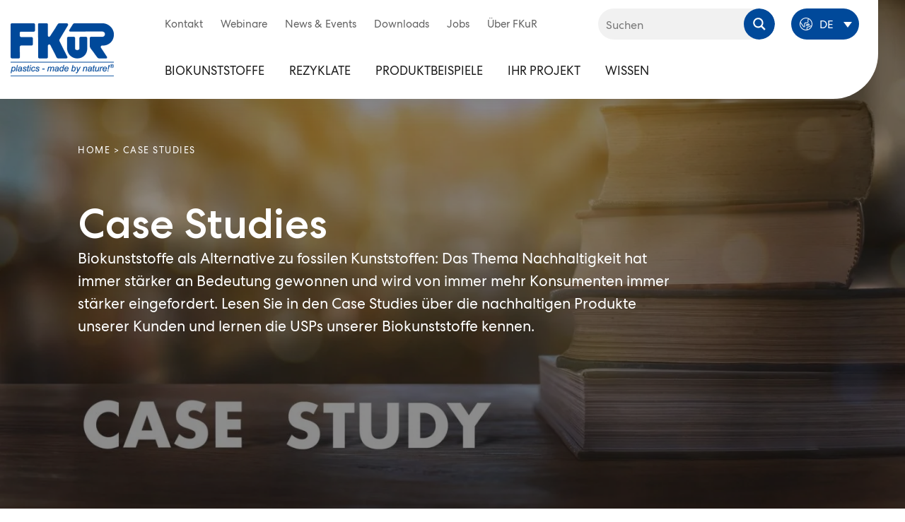

--- FILE ---
content_type: text/html; charset=UTF-8
request_url: https://fkur.com/case-studies/
body_size: 40373
content:
<!doctype html>
<html lang="de">
<head><meta charset="UTF-8"><script>if(navigator.userAgent.match(/MSIE|Internet Explorer/i)||navigator.userAgent.match(/Trident\/7\..*?rv:11/i)){var href=document.location.href;if(!href.match(/[?&]nowprocket/)){if(href.indexOf("?")==-1){if(href.indexOf("#")==-1){document.location.href=href+"?nowprocket=1"}else{document.location.href=href.replace("#","?nowprocket=1#")}}else{if(href.indexOf("#")==-1){document.location.href=href+"&nowprocket=1"}else{document.location.href=href.replace("#","&nowprocket=1#")}}}}</script><script>class RocketLazyLoadScripts{constructor(){this.v="1.2.5.1",this.triggerEvents=["keydown","mousedown","mousemove","touchmove","touchstart","touchend","wheel"],this.userEventHandler=this._triggerListener.bind(this),this.touchStartHandler=this._onTouchStart.bind(this),this.touchMoveHandler=this._onTouchMove.bind(this),this.touchEndHandler=this._onTouchEnd.bind(this),this.clickHandler=this._onClick.bind(this),this.interceptedClicks=[],this.interceptedClickListeners=[],this._interceptClickListeners(this),window.addEventListener("pageshow",e=>{this.persisted=e.persisted,this.everythingLoaded&&this._triggerLastFunctions()}),document.addEventListener("DOMContentLoaded",()=>{this._preconnect3rdParties()}),this.delayedScripts={normal:[],async:[],defer:[]},this.trash=[],this.allJQueries=[]}_addUserInteractionListener(e){if(document.hidden){e._triggerListener();return}this.triggerEvents.forEach(t=>window.addEventListener(t,e.userEventHandler,{passive:!0})),window.addEventListener("touchstart",e.touchStartHandler,{passive:!0}),window.addEventListener("mousedown",e.touchStartHandler),document.addEventListener("visibilitychange",e.userEventHandler)}_removeUserInteractionListener(){this.triggerEvents.forEach(e=>window.removeEventListener(e,this.userEventHandler,{passive:!0})),document.removeEventListener("visibilitychange",this.userEventHandler)}_onTouchStart(e){"HTML"!==e.target.tagName&&(window.addEventListener("touchend",this.touchEndHandler),window.addEventListener("mouseup",this.touchEndHandler),window.addEventListener("touchmove",this.touchMoveHandler,{passive:!0}),window.addEventListener("mousemove",this.touchMoveHandler),e.target.addEventListener("click",this.clickHandler),this._disableOtherEventListeners(e.target,!0),this._renameDOMAttribute(e.target,"onclick","rocket-onclick"),this._pendingClickStarted())}_onTouchMove(e){window.removeEventListener("touchend",this.touchEndHandler),window.removeEventListener("mouseup",this.touchEndHandler),window.removeEventListener("touchmove",this.touchMoveHandler,{passive:!0}),window.removeEventListener("mousemove",this.touchMoveHandler),e.target.removeEventListener("click",this.clickHandler),this._disableOtherEventListeners(e.target,!1),this._renameDOMAttribute(e.target,"rocket-onclick","onclick"),this._pendingClickFinished()}_onTouchEnd(){window.removeEventListener("touchend",this.touchEndHandler),window.removeEventListener("mouseup",this.touchEndHandler),window.removeEventListener("touchmove",this.touchMoveHandler,{passive:!0}),window.removeEventListener("mousemove",this.touchMoveHandler)}_onClick(e){e.target.removeEventListener("click",this.clickHandler),this._disableOtherEventListeners(e.target,!1),this._renameDOMAttribute(e.target,"rocket-onclick","onclick"),this.interceptedClicks.push(e),e.preventDefault(),e.stopPropagation(),e.stopImmediatePropagation(),this._pendingClickFinished()}_replayClicks(){window.removeEventListener("touchstart",this.touchStartHandler,{passive:!0}),window.removeEventListener("mousedown",this.touchStartHandler),this.interceptedClicks.forEach(e=>{e.target.dispatchEvent(new MouseEvent("click",{view:e.view,bubbles:!0,cancelable:!0}))})}_interceptClickListeners(e){EventTarget.prototype.addEventListenerBase=EventTarget.prototype.addEventListener,EventTarget.prototype.addEventListener=function(t,i,r){"click"!==t||e.windowLoaded||i===e.clickHandler||e.interceptedClickListeners.push({target:this,func:i,options:r}),(this||window).addEventListenerBase(t,i,r)}}_disableOtherEventListeners(e,t){this.interceptedClickListeners.forEach(i=>{i.target===e&&(t?e.removeEventListener("click",i.func,i.options):e.addEventListener("click",i.func,i.options))}),e.parentNode!==document.documentElement&&this._disableOtherEventListeners(e.parentNode,t)}_waitForPendingClicks(){return new Promise(e=>{this._isClickPending?this._pendingClickFinished=e:e()})}_pendingClickStarted(){this._isClickPending=!0}_pendingClickFinished(){this._isClickPending=!1}_renameDOMAttribute(e,t,i){e.hasAttribute&&e.hasAttribute(t)&&(event.target.setAttribute(i,event.target.getAttribute(t)),event.target.removeAttribute(t))}_triggerListener(){this._removeUserInteractionListener(this),"loading"===document.readyState?document.addEventListener("DOMContentLoaded",this._loadEverythingNow.bind(this)):this._loadEverythingNow()}_preconnect3rdParties(){let e=[];document.querySelectorAll("script[type=rocketlazyloadscript][data-rocket-src]").forEach(t=>{let i=t.getAttribute("data-rocket-src");if(i&&0!==i.indexOf("data:")){0===i.indexOf("//")&&(i=location.protocol+i);try{let r=new URL(i).origin;r!==location.origin&&e.push({src:r,crossOrigin:t.crossOrigin||"module"===t.getAttribute("data-rocket-type")})}catch(n){}}}),e=[...new Map(e.map(e=>[JSON.stringify(e),e])).values()],this._batchInjectResourceHints(e,"preconnect")}async _loadEverythingNow(){this.lastBreath=Date.now(),this._delayEventListeners(this),this._delayJQueryReady(this),this._handleDocumentWrite(),this._registerAllDelayedScripts(),this._preloadAllScripts(),await this._loadScriptsFromList(this.delayedScripts.normal),await this._loadScriptsFromList(this.delayedScripts.defer),await this._loadScriptsFromList(this.delayedScripts.async);try{await this._triggerDOMContentLoaded(),await this._pendingWebpackRequests(this),await this._triggerWindowLoad()}catch(e){console.error(e)}window.dispatchEvent(new Event("rocket-allScriptsLoaded")),this.everythingLoaded=!0,this._waitForPendingClicks().then(()=>{this._replayClicks()}),this._emptyTrash()}_registerAllDelayedScripts(){document.querySelectorAll("script[type=rocketlazyloadscript]").forEach(e=>{e.hasAttribute("data-rocket-src")?e.hasAttribute("async")&&!1!==e.async?this.delayedScripts.async.push(e):e.hasAttribute("defer")&&!1!==e.defer||"module"===e.getAttribute("data-rocket-type")?this.delayedScripts.defer.push(e):this.delayedScripts.normal.push(e):this.delayedScripts.normal.push(e)})}async _transformScript(e){if(await this._littleBreath(),!0===e.noModule&&"noModule"in HTMLScriptElement.prototype){e.setAttribute("data-rocket-status","skipped");return}return new Promise(t=>{let i;function r(){(i||e).setAttribute("data-rocket-status","executed"),t()}try{if(navigator.userAgent.indexOf("Firefox/")>0||""===navigator.vendor)i=document.createElement("script"),[...e.attributes].forEach(e=>{let t=e.nodeName;"type"!==t&&("data-rocket-type"===t&&(t="type"),"data-rocket-src"===t&&(t="src"),i.setAttribute(t,e.nodeValue))}),e.text&&(i.text=e.text),i.hasAttribute("src")?(i.addEventListener("load",r),i.addEventListener("error",function(){i.setAttribute("data-rocket-status","failed"),t()}),setTimeout(()=>{i.isConnected||t()},1)):(i.text=e.text,r()),e.parentNode.replaceChild(i,e);else{let n=e.getAttribute("data-rocket-type"),s=e.getAttribute("data-rocket-src");n?(e.type=n,e.removeAttribute("data-rocket-type")):e.removeAttribute("type"),e.addEventListener("load",r),e.addEventListener("error",function(){e.setAttribute("data-rocket-status","failed"),t()}),s?(e.removeAttribute("data-rocket-src"),e.src=s):e.src="data:text/javascript;base64,"+window.btoa(unescape(encodeURIComponent(e.text)))}}catch(a){e.setAttribute("data-rocket-status","failed"),t()}})}async _loadScriptsFromList(e){let t=e.shift();return t&&t.isConnected?(await this._transformScript(t),this._loadScriptsFromList(e)):Promise.resolve()}_preloadAllScripts(){this._batchInjectResourceHints([...this.delayedScripts.normal,...this.delayedScripts.defer,...this.delayedScripts.async],"preload")}_batchInjectResourceHints(e,t){var i=document.createDocumentFragment();e.forEach(e=>{let r=e.getAttribute&&e.getAttribute("data-rocket-src")||e.src;if(r){let n=document.createElement("link");n.href=r,n.rel=t,"preconnect"!==t&&(n.as="script"),e.getAttribute&&"module"===e.getAttribute("data-rocket-type")&&(n.crossOrigin=!0),e.crossOrigin&&(n.crossOrigin=e.crossOrigin),e.integrity&&(n.integrity=e.integrity),i.appendChild(n),this.trash.push(n)}}),document.head.appendChild(i)}_delayEventListeners(e){let t={};function i(i,r){return t[r].eventsToRewrite.indexOf(i)>=0&&!e.everythingLoaded?"rocket-"+i:i}function r(e,r){var n;!t[n=e]&&(t[n]={originalFunctions:{add:n.addEventListener,remove:n.removeEventListener},eventsToRewrite:[]},n.addEventListener=function(){arguments[0]=i(arguments[0],n),t[n].originalFunctions.add.apply(n,arguments)},n.removeEventListener=function(){arguments[0]=i(arguments[0],n),t[n].originalFunctions.remove.apply(n,arguments)}),t[e].eventsToRewrite.push(r)}function n(t,i){let r=t[i];t[i]=null,Object.defineProperty(t,i,{get:()=>r||function(){},set(n){e.everythingLoaded?r=n:t["rocket"+i]=r=n}})}r(document,"DOMContentLoaded"),r(window,"DOMContentLoaded"),r(window,"load"),r(window,"pageshow"),r(document,"readystatechange"),n(document,"onreadystatechange"),n(window,"onload"),n(window,"onpageshow")}_delayJQueryReady(e){let t;function i(t){return e.everythingLoaded?t:t.split(" ").map(e=>"load"===e||0===e.indexOf("load.")?"rocket-jquery-load":e).join(" ")}function r(r){if(r&&r.fn&&!e.allJQueries.includes(r)){r.fn.ready=r.fn.init.prototype.ready=function(t){return e.domReadyFired?t.bind(document)(r):document.addEventListener("rocket-DOMContentLoaded",()=>t.bind(document)(r)),r([])};let n=r.fn.on;r.fn.on=r.fn.init.prototype.on=function(){return this[0]===window&&("string"==typeof arguments[0]||arguments[0]instanceof String?arguments[0]=i(arguments[0]):"object"==typeof arguments[0]&&Object.keys(arguments[0]).forEach(e=>{let t=arguments[0][e];delete arguments[0][e],arguments[0][i(e)]=t})),n.apply(this,arguments),this},e.allJQueries.push(r)}t=r}r(window.jQuery),Object.defineProperty(window,"jQuery",{get:()=>t,set(e){r(e)}})}async _pendingWebpackRequests(e){let t=document.querySelector("script[data-webpack]");async function i(){return new Promise(e=>{t.addEventListener("load",e),t.addEventListener("error",e)})}t&&(await i(),await e._requestAnimFrame(),await e._pendingWebpackRequests(e))}async _triggerDOMContentLoaded(){this.domReadyFired=!0,await this._littleBreath(),document.dispatchEvent(new Event("rocket-readystatechange")),await this._littleBreath(),document.rocketonreadystatechange&&document.rocketonreadystatechange(),await this._littleBreath(),document.dispatchEvent(new Event("rocket-DOMContentLoaded")),await this._littleBreath(),window.dispatchEvent(new Event("rocket-DOMContentLoaded"))}async _triggerWindowLoad(){await this._littleBreath(),document.dispatchEvent(new Event("rocket-readystatechange")),await this._littleBreath(),document.rocketonreadystatechange&&document.rocketonreadystatechange(),await this._littleBreath(),window.dispatchEvent(new Event("rocket-load")),await this._littleBreath(),window.rocketonload&&window.rocketonload(),await this._littleBreath(),this.allJQueries.forEach(e=>e(window).trigger("rocket-jquery-load")),await this._littleBreath();let e=new Event("rocket-pageshow");e.persisted=this.persisted,window.dispatchEvent(e),await this._littleBreath(),window.rocketonpageshow&&window.rocketonpageshow({persisted:this.persisted}),this.windowLoaded=!0}_triggerLastFunctions(){document.onreadystatechange&&document.onreadystatechange(),window.onload&&window.onload(),window.onpageshow&&window.onpageshow({persisted:this.persisted})}_handleDocumentWrite(){let e=new Map;document.write=document.writeln=function(t){let i=document.currentScript;i||console.error("WPRocket unable to document.write this: "+t);let r=document.createRange(),n=i.parentElement,s=e.get(i);void 0===s&&(s=i.nextSibling,e.set(i,s));let a=document.createDocumentFragment();r.setStart(a,0),a.appendChild(r.createContextualFragment(t)),n.insertBefore(a,s)}}async _littleBreath(){Date.now()-this.lastBreath>45&&(await this._requestAnimFrame(),this.lastBreath=Date.now())}async _requestAnimFrame(){return document.hidden?new Promise(e=>setTimeout(e)):new Promise(e=>requestAnimationFrame(e))}_emptyTrash(){this.trash.forEach(e=>e.remove())}static run(){let e=new RocketLazyLoadScripts;e._addUserInteractionListener(e)}}RocketLazyLoadScripts.run();</script>
	
	<meta name="viewport" content="width=device-width, initial-scale=1">
	<link rel="profile" href="https://gmpg.org/xfn/11">
	<link rel="apple-touch-icon" sizes="57x57" href="https://fkur.com/wp-content/themes/fkur/images/favicon/apple-icon-57x57.png">
	<link rel="apple-touch-icon" sizes="60x60" href="https://fkur.com/wp-content/themes/fkur/images/favicon/apple-icon-60x60.png">
	<link rel="apple-touch-icon" sizes="72x72" href="https://fkur.com/wp-content/themes/fkur/images/favicon/apple-icon-72x72.png">
	<link rel="apple-touch-icon" sizes="76x76" href="https://fkur.com/wp-content/themes/fkur/images/favicon/apple-icon-76x76.png">
	<link rel="apple-touch-icon" sizes="114x114" href="https://fkur.com/wp-content/themes/fkur/images/favicon/apple-icon-114x114.png">
	<link rel="apple-touch-icon" sizes="120x120" href="https://fkur.com/wp-content/themes/fkur/images/favicon/apple-icon-120x120.png">
	<link rel="apple-touch-icon" sizes="144x144" href="https://fkur.com/wp-content/themes/fkur/images/favicon/apple-icon-144x144.png">
	<link rel="apple-touch-icon" sizes="152x152" href="https://fkur.com/wp-content/themes/fkur/images/favicon/apple-icon-152x152.png">
	<link rel="apple-touch-icon" sizes="180x180" href="https://fkur.com/wp-content/themes/fkur/images/favicon/apple-icon-180x180.png">
	<link rel="icon" type="image/png" sizes="192x192"  href="https://fkur.com/wp-content/themes/fkur/images/favicon/android-icon-192x192.png">
	<link rel="icon" type="image/png" sizes="32x32" href="https://fkur.com/wp-content/themes/fkur/images/favicon/favicon-32x32.png">
	<link rel="icon" type="image/png" sizes="96x96" href="https://fkur.com/wp-content/themes/fkur/images/favicon/favicon-96x96.png">
	<link rel="icon" type="image/png" sizes="16x16" href="https://fkur.com/wp-content/themes/fkur/images/favicon/favicon-16x16.png">
	<link rel="manifest" href="https://fkur.com/wp-content/themes/fkur/images/favicon/manifest.json">

	<link rel="preload" as="image" href="https://fkur.com/wp-content/uploads/FKuR_Case_Study_Biokunststoffe-scaled.jpg" />
	<meta name="msapplication-TileColor" content="#00428b">
	<meta name="msapplication-TileImage" content="https://fkur.com/wp-content/themes/fkur/images/favicon//ms-icon-144x144.png">
	<meta name="theme-color" content="#00428b">
	<script nowprocket>var et_seg1 = "German";</script>
	<script nowprocket type="text/javascript" id="_etLoader" charset="UTF-8" data-secure-code="d09nQx" data-block-cookies="true" src="//code.etracker.com/code/e.js" async></script>
	<script nowprocket>window._etrackerOnReady = typeof window._etrackerOnReady === 'undefined' ? [] : window._etrackerOnReady;</script>
			<meta name="robots" content="index, follow" />
	
	<title>Case Studies mit Biokunststoffen</title>
<link rel="alternate" hreflang="en" href="https://fkur.com/en/case-studies/" />
<link rel="alternate" hreflang="de" href="https://fkur.com/case-studies/" />
<link rel="alternate" hreflang="it" href="https://fkur.com/it/esempi-pratici/" />
<link rel="alternate" hreflang="es" href="https://fkur.com/es/ejemplos-en-practica/" />
<link rel="alternate" hreflang="x-default" href="https://fkur.com/case-studies/" />
<meta name="description" content="Case Studies zu Produkten aus biobasierten und biologisch abbaubare Kunststoffen. Lernen Sie die nachhaltigen Produkte unserer Kunden kennen.  " /><link rel='dns-prefetch' href='//cloud.ccm19.de' />
<style id='wp-img-auto-sizes-contain-inline-css'>
img:is([sizes=auto i],[sizes^="auto," i]){contain-intrinsic-size:3000px 1500px}
/*# sourceURL=wp-img-auto-sizes-contain-inline-css */
</style>
<style id='classic-theme-styles-inline-css'>
/*! This file is auto-generated */
.wp-block-button__link{color:#fff;background-color:#32373c;border-radius:9999px;box-shadow:none;text-decoration:none;padding:calc(.667em + 2px) calc(1.333em + 2px);font-size:1.125em}.wp-block-file__button{background:#32373c;color:#fff;text-decoration:none}
/*# sourceURL=/wp-includes/css/classic-themes.min.css */
</style>
<link rel='stylesheet' id='wpml-legacy-dropdown-0-css' href='https://fkur.com/wp-content/plugins/sitepress-multilingual-cms/templates/language-switchers/legacy-dropdown/style.min.css?ver=1' media='all' />
<link rel='stylesheet' id='bookly-ladda.min.css-css' href='https://fkur.com/wp-content/plugins/bookly-responsive-appointment-booking-tool/frontend/resources/css/ladda.min.css?ver=26.2' media='all' />
<link data-minify="1" rel='stylesheet' id='bookly-tailwind.css-css' href='https://fkur.com/wp-content/cache/background-css/fkur.com/wp-content/cache/min/1/wp-content/plugins/bookly-responsive-appointment-booking-tool/backend/resources/tailwind/tailwind.css?ver=1767706278&wpr_t=1769042876' media='all' />
<link data-minify="1" rel='stylesheet' id='bookly-modern-booking-form-calendar.css-css' href='https://fkur.com/wp-content/cache/min/1/wp-content/plugins/bookly-responsive-appointment-booking-tool/frontend/resources/css/modern-booking-form-calendar.css?ver=1767706278' media='all' />
<link data-minify="1" rel='stylesheet' id='bookly-bootstrap-icons.min.css-css' href='https://fkur.com/wp-content/cache/min/1/wp-content/plugins/bookly-responsive-appointment-booking-tool/frontend/resources/css/bootstrap-icons.min.css?ver=1767706278' media='all' />
<link data-minify="1" rel='stylesheet' id='bookly-intlTelInput.css-css' href='https://fkur.com/wp-content/cache/min/1/wp-content/plugins/bookly-responsive-appointment-booking-tool/frontend/resources/css/intlTelInput.css?ver=1767706278' media='all' />
<link data-minify="1" rel='stylesheet' id='bookly-bookly-main.css-css' href='https://fkur.com/wp-content/cache/background-css/fkur.com/wp-content/cache/min/1/wp-content/plugins/bookly-responsive-appointment-booking-tool/frontend/resources/css/bookly-main.css?ver=1767706278&wpr_t=1769042876' media='all' />
<link rel='stylesheet' id='bookly-bootstrap.min.css-css' href='https://fkur.com/wp-content/cache/background-css/fkur.com/wp-content/plugins/bookly-responsive-appointment-booking-tool/backend/resources/bootstrap/css/bootstrap.min.css?ver=26.2&wpr_t=1769042876' media='all' />
<link data-minify="1" rel='stylesheet' id='bookly-customer-profile.css-css' href='https://fkur.com/wp-content/cache/min/1/wp-content/plugins/bookly-addon-pro/frontend/modules/customer_profile/resources/css/customer-profile.css?ver=1767706278' media='all' />
<link data-minify="1" rel='stylesheet' id='fkur-style-css' href='https://fkur.com/wp-content/cache/min/1/wp-content/themes/fkur/style.css?ver=1767706278' media='all' />
<link data-minify="1" rel='stylesheet' id='fkur-main-css' href='https://fkur.com/wp-content/cache/min/1/wp-content/themes/fkur/build/css/main.css?ver=1767706278' media='all' />
<link data-minify="1" rel='stylesheet' id='fkur-header-css' href='https://fkur.com/wp-content/cache/background-css/fkur.com/wp-content/cache/min/1/wp-content/themes/fkur/build/css/header.css?ver=1767706278&wpr_t=1769042876' media='all' />
<link data-minify="1" rel='stylesheet' id='fkur-footer-css' href='https://fkur.com/wp-content/cache/background-css/fkur.com/wp-content/cache/min/1/wp-content/themes/fkur/build/css/footer.css?ver=1767706278&wpr_t=1769042876' media='all' />
<link data-minify="1" rel='stylesheet' id='fkur-style-single-css' href='https://fkur.com/wp-content/cache/min/1/wp-content/themes/fkur/build/css/single.css?ver=1767706323' media='all' />
<link data-minify="1" rel='stylesheet' id='fkur-style-spotlights-css' href='https://fkur.com/wp-content/cache/background-css/fkur.com/wp-content/cache/min/1/wp-content/themes/fkur/build/css/spotlights.css?ver=1767727028&wpr_t=1769042876' media='all' />
<script id="wpml-cookie-js-extra">
var wpml_cookies = {"wp-wpml_current_language":{"value":"de","expires":1,"path":"/"}};
var wpml_cookies = {"wp-wpml_current_language":{"value":"de","expires":1,"path":"/"}};
//# sourceURL=wpml-cookie-js-extra
</script>
<script src="https://fkur.com/wp-content/plugins/sitepress-multilingual-cms/res/js/cookies/language-cookie.js?ver=486900" id="wpml-cookie-js" defer data-wp-strategy="defer"></script>
<script src="https://fkur.com/wp-includes/js/dist/dom-ready.min.js?ver=f77871ff7694fffea381" id="wp-dom-ready-js" defer></script>
<script src="https://fkur.com/wp-content/themes/fkur/build/js/wpml.bundle.js?ver=bdb0b57aa2a856e53fb5" id="fkur-wpml-js" defer></script>
<script src="https://fkur.com/wp-content/plugins/sitepress-multilingual-cms/templates/language-switchers/legacy-dropdown/script.min.js?ver=1" id="wpml-legacy-dropdown-0-js" defer></script>
<script src="https://fkur.com/wp-includes/js/jquery/jquery.min.js?ver=3.7.1" id="jquery-core-js" defer></script>
<script src="https://fkur.com/wp-content/plugins/bookly-responsive-appointment-booking-tool/frontend/resources/js/spin.min.js?ver=26.2" id="bookly-spin.min.js-js" defer></script>
<script id="bookly-globals-js-extra">
var BooklyL10nGlobal = {"csrf_token":"5772dce265","ajax_url_backend":"https://fkur.com/wp-admin/admin-ajax.php","ajax_url_frontend":"https://fkur.com/wp-admin/admin-ajax.php?lang=de","mjsTimeFormat":"h:mm a","datePicker":{"format":"MMMM D, YYYY","monthNames":["Januar","Februar","M\u00e4rz","April","Mai","Juni","Juli","August","September","Oktober","November","Dezember"],"daysOfWeek":["So.","Mo.","Di.","Mi.","Do.","Fr.","Sa."],"firstDay":1,"monthNamesShort":["Jan.","Feb.","M\u00e4rz","Apr.","Mai","Juni","Juli","Aug.","Sep.","Okt.","Nov.","Dez."],"dayNames":["Sonntag","Montag","Dienstag","Mittwoch","Donnerstag","Freitag","Samstag"],"dayNamesShort":["So.","Mo.","Di.","Mi.","Do.","Fr.","Sa."],"meridiem":{"am":"a.m.","pm":"p.m.","AM":"a.m.","PM":"p.m."}},"dateRange":{"format":"MMMM D, YYYY","applyLabel":"Anwenden","cancelLabel":"Stornieren","fromLabel":"von","toLabel":"bis","customRangeLabel":"Benutzerdefinierter Bereich","tomorrow":"Morgen","today":"Heute","anyTime":"Jederzeit","yesterday":"Gestern","last_7":"Letzten 7 Tage","last_30":"Letzten 30 Tage","next_7":"N\u00e4chste 7 Tage","next_30":"N\u00e4chste 30 Tage","thisMonth":"Dieser Monat","nextMonth":"N\u00e4chster Monat","lastMonth":"Letzter Monat","firstDay":1},"l10n":{"apply":"Anwenden","cancel":"Stornieren","areYouSure":"Sind Sie sicher?"},"addons":["pro"],"cloud_products":"","data":{}};
//# sourceURL=bookly-globals-js-extra
</script>
<script src="https://fkur.com/wp-content/plugins/bookly-responsive-appointment-booking-tool/frontend/resources/js/ladda.min.js?ver=26.2" id="bookly-ladda.min.js-js" defer></script>
<script src="https://fkur.com/wp-content/plugins/bookly-responsive-appointment-booking-tool/backend/resources/js/moment.min.js?ver=26.2" id="bookly-moment.min.js-js" defer></script>
<script src="https://fkur.com/wp-content/plugins/bookly-responsive-appointment-booking-tool/frontend/resources/js/hammer.min.js?ver=26.2" id="bookly-hammer.min.js-js" defer></script>
<script src="https://fkur.com/wp-content/plugins/bookly-responsive-appointment-booking-tool/frontend/resources/js/jquery.hammer.min.js?ver=26.2" id="bookly-jquery.hammer.min.js-js" defer></script>
<script src="https://fkur.com/wp-content/plugins/bookly-responsive-appointment-booking-tool/frontend/resources/js/qrcode.js?ver=26.2" id="bookly-qrcode.js-js" defer></script>
<script id="bookly-bookly.min.js-js-extra">
var BooklyL10n = {"ajaxurl":"https://fkur.com/wp-admin/admin-ajax.php?lang=de","csrf_token":"5772dce265","months":["Januar","Februar","M\u00e4rz","April","Mai","Juni","Juli","August","September","Oktober","November","Dezember"],"days":["Sonntag","Montag","Dienstag","Mittwoch","Donnerstag","Freitag","Samstag"],"daysShort":["So.","Mo.","Di.","Mi.","Do.","Fr.","Sa."],"monthsShort":["Jan.","Feb.","M\u00e4rz","Apr.","Mai","Juni","Juli","Aug.","Sep.","Okt.","Nov.","Dez."],"show_more":"Mehr anzeigen","sessionHasExpired":"Ihre Sitzung ist abgelaufen. Bitte dr\u00fccken Sie \"Ok\", um die Seite zu aktualisieren."};
//# sourceURL=bookly-bookly.min.js-js-extra
</script>
<script src="https://fkur.com/wp-content/plugins/bookly-responsive-appointment-booking-tool/frontend/resources/js/bookly.min.js?ver=26.2" id="bookly-bookly.min.js-js" defer></script>
<script src="https://fkur.com/wp-content/plugins/bookly-responsive-appointment-booking-tool/frontend/resources/js/intlTelInput.min.js?ver=26.2" id="bookly-intlTelInput.min.js-js" defer></script>
<script id="bookly-customer-profile.js-js-extra">
var BooklyCustomerProfileL10n = {"csrf_token":"5772dce265","show_more":"Mehr anzeigen"};
//# sourceURL=bookly-customer-profile.js-js-extra
</script>
<script src="https://fkur.com/wp-content/plugins/bookly-addon-pro/frontend/modules/customer_profile/resources/js/customer-profile.js?ver=9.5" id="bookly-customer-profile.js-js" defer></script>
<script nowprocket src="https://cloud.ccm19.de/app.js?apiKey=fdec6b81ce316397cb879e272ce603afea9da111236c477b&amp;domain=65cf413cdbd2f308140f5572&amp;ver=1.0.33" id="fkur-script-ccm19-js" defer></script>
<link rel="https://api.w.org/" href="https://fkur.com/wp-json/" /><link rel="alternate" title="JSON" type="application/json" href="https://fkur.com/wp-json/wp/v2/pages/1054" /><link rel="EditURI" type="application/rsd+xml" title="RSD" href="https://fkur.com/xmlrpc.php?rsd" />
<meta name="generator" content="WordPress 6.9" />
<meta name="generator" content="WPML ver:4.8.6 stt:1,3,27,2;" />
		<style id="wp-custom-css">
			.news-grid-item--big .news-grid-item__title {
    font-size: 36px;
    font-weight: 500;
    line-height: 44px;
}

@media only screen and (max-width:767px) {
	.download-category__title {
		padding-right:10px;
	}
}

.dc-image.calendly{
	  max-width: var(--site-width);
    margin-left: auto;
    margin-right: auto;
}		</style>
			<!-- Google Tag Manager -->
	<script type="rocketlazyloadscript">(function(w,d,s,l,i){w[l]=w[l]||[];w[l].push({'gtm.start':
				new Date().getTime(),event:'gtm.js'});var f=d.getElementsByTagName(s)[0],
			j=d.createElement(s),dl=l!='dataLayer'?'&l='+l:'';j.async=true;j.src=
			'https://www.googletagmanager.com/gtm.js?id='+i+dl;f.parentNode.insertBefore(j,f);
		})(window,document,'script','dataLayer','GTM-NTNP8SZ');</script>
	<!-- End Google Tag Manager -->
<style id='global-styles-inline-css'>
:root{--wp--preset--aspect-ratio--square: 1;--wp--preset--aspect-ratio--4-3: 4/3;--wp--preset--aspect-ratio--3-4: 3/4;--wp--preset--aspect-ratio--3-2: 3/2;--wp--preset--aspect-ratio--2-3: 2/3;--wp--preset--aspect-ratio--16-9: 16/9;--wp--preset--aspect-ratio--9-16: 9/16;--wp--preset--color--black: #000000;--wp--preset--color--cyan-bluish-gray: #abb8c3;--wp--preset--color--white: #ffffff;--wp--preset--color--pale-pink: #f78da7;--wp--preset--color--vivid-red: #cf2e2e;--wp--preset--color--luminous-vivid-orange: #ff6900;--wp--preset--color--luminous-vivid-amber: #fcb900;--wp--preset--color--light-green-cyan: #7bdcb5;--wp--preset--color--vivid-green-cyan: #00d084;--wp--preset--color--pale-cyan-blue: #8ed1fc;--wp--preset--color--vivid-cyan-blue: #0693e3;--wp--preset--color--vivid-purple: #9b51e0;--wp--preset--gradient--vivid-cyan-blue-to-vivid-purple: linear-gradient(135deg,rgb(6,147,227) 0%,rgb(155,81,224) 100%);--wp--preset--gradient--light-green-cyan-to-vivid-green-cyan: linear-gradient(135deg,rgb(122,220,180) 0%,rgb(0,208,130) 100%);--wp--preset--gradient--luminous-vivid-amber-to-luminous-vivid-orange: linear-gradient(135deg,rgb(252,185,0) 0%,rgb(255,105,0) 100%);--wp--preset--gradient--luminous-vivid-orange-to-vivid-red: linear-gradient(135deg,rgb(255,105,0) 0%,rgb(207,46,46) 100%);--wp--preset--gradient--very-light-gray-to-cyan-bluish-gray: linear-gradient(135deg,rgb(238,238,238) 0%,rgb(169,184,195) 100%);--wp--preset--gradient--cool-to-warm-spectrum: linear-gradient(135deg,rgb(74,234,220) 0%,rgb(151,120,209) 20%,rgb(207,42,186) 40%,rgb(238,44,130) 60%,rgb(251,105,98) 80%,rgb(254,248,76) 100%);--wp--preset--gradient--blush-light-purple: linear-gradient(135deg,rgb(255,206,236) 0%,rgb(152,150,240) 100%);--wp--preset--gradient--blush-bordeaux: linear-gradient(135deg,rgb(254,205,165) 0%,rgb(254,45,45) 50%,rgb(107,0,62) 100%);--wp--preset--gradient--luminous-dusk: linear-gradient(135deg,rgb(255,203,112) 0%,rgb(199,81,192) 50%,rgb(65,88,208) 100%);--wp--preset--gradient--pale-ocean: linear-gradient(135deg,rgb(255,245,203) 0%,rgb(182,227,212) 50%,rgb(51,167,181) 100%);--wp--preset--gradient--electric-grass: linear-gradient(135deg,rgb(202,248,128) 0%,rgb(113,206,126) 100%);--wp--preset--gradient--midnight: linear-gradient(135deg,rgb(2,3,129) 0%,rgb(40,116,252) 100%);--wp--preset--font-size--small: 13px;--wp--preset--font-size--medium: 20px;--wp--preset--font-size--large: 36px;--wp--preset--font-size--x-large: 42px;--wp--preset--spacing--20: 0.44rem;--wp--preset--spacing--30: 0.67rem;--wp--preset--spacing--40: 1rem;--wp--preset--spacing--50: 1.5rem;--wp--preset--spacing--60: 2.25rem;--wp--preset--spacing--70: 3.38rem;--wp--preset--spacing--80: 5.06rem;--wp--preset--shadow--natural: 6px 6px 9px rgba(0, 0, 0, 0.2);--wp--preset--shadow--deep: 12px 12px 50px rgba(0, 0, 0, 0.4);--wp--preset--shadow--sharp: 6px 6px 0px rgba(0, 0, 0, 0.2);--wp--preset--shadow--outlined: 6px 6px 0px -3px rgb(255, 255, 255), 6px 6px rgb(0, 0, 0);--wp--preset--shadow--crisp: 6px 6px 0px rgb(0, 0, 0);}:where(.is-layout-flex){gap: 0.5em;}:where(.is-layout-grid){gap: 0.5em;}body .is-layout-flex{display: flex;}.is-layout-flex{flex-wrap: wrap;align-items: center;}.is-layout-flex > :is(*, div){margin: 0;}body .is-layout-grid{display: grid;}.is-layout-grid > :is(*, div){margin: 0;}:where(.wp-block-columns.is-layout-flex){gap: 2em;}:where(.wp-block-columns.is-layout-grid){gap: 2em;}:where(.wp-block-post-template.is-layout-flex){gap: 1.25em;}:where(.wp-block-post-template.is-layout-grid){gap: 1.25em;}.has-black-color{color: var(--wp--preset--color--black) !important;}.has-cyan-bluish-gray-color{color: var(--wp--preset--color--cyan-bluish-gray) !important;}.has-white-color{color: var(--wp--preset--color--white) !important;}.has-pale-pink-color{color: var(--wp--preset--color--pale-pink) !important;}.has-vivid-red-color{color: var(--wp--preset--color--vivid-red) !important;}.has-luminous-vivid-orange-color{color: var(--wp--preset--color--luminous-vivid-orange) !important;}.has-luminous-vivid-amber-color{color: var(--wp--preset--color--luminous-vivid-amber) !important;}.has-light-green-cyan-color{color: var(--wp--preset--color--light-green-cyan) !important;}.has-vivid-green-cyan-color{color: var(--wp--preset--color--vivid-green-cyan) !important;}.has-pale-cyan-blue-color{color: var(--wp--preset--color--pale-cyan-blue) !important;}.has-vivid-cyan-blue-color{color: var(--wp--preset--color--vivid-cyan-blue) !important;}.has-vivid-purple-color{color: var(--wp--preset--color--vivid-purple) !important;}.has-black-background-color{background-color: var(--wp--preset--color--black) !important;}.has-cyan-bluish-gray-background-color{background-color: var(--wp--preset--color--cyan-bluish-gray) !important;}.has-white-background-color{background-color: var(--wp--preset--color--white) !important;}.has-pale-pink-background-color{background-color: var(--wp--preset--color--pale-pink) !important;}.has-vivid-red-background-color{background-color: var(--wp--preset--color--vivid-red) !important;}.has-luminous-vivid-orange-background-color{background-color: var(--wp--preset--color--luminous-vivid-orange) !important;}.has-luminous-vivid-amber-background-color{background-color: var(--wp--preset--color--luminous-vivid-amber) !important;}.has-light-green-cyan-background-color{background-color: var(--wp--preset--color--light-green-cyan) !important;}.has-vivid-green-cyan-background-color{background-color: var(--wp--preset--color--vivid-green-cyan) !important;}.has-pale-cyan-blue-background-color{background-color: var(--wp--preset--color--pale-cyan-blue) !important;}.has-vivid-cyan-blue-background-color{background-color: var(--wp--preset--color--vivid-cyan-blue) !important;}.has-vivid-purple-background-color{background-color: var(--wp--preset--color--vivid-purple) !important;}.has-black-border-color{border-color: var(--wp--preset--color--black) !important;}.has-cyan-bluish-gray-border-color{border-color: var(--wp--preset--color--cyan-bluish-gray) !important;}.has-white-border-color{border-color: var(--wp--preset--color--white) !important;}.has-pale-pink-border-color{border-color: var(--wp--preset--color--pale-pink) !important;}.has-vivid-red-border-color{border-color: var(--wp--preset--color--vivid-red) !important;}.has-luminous-vivid-orange-border-color{border-color: var(--wp--preset--color--luminous-vivid-orange) !important;}.has-luminous-vivid-amber-border-color{border-color: var(--wp--preset--color--luminous-vivid-amber) !important;}.has-light-green-cyan-border-color{border-color: var(--wp--preset--color--light-green-cyan) !important;}.has-vivid-green-cyan-border-color{border-color: var(--wp--preset--color--vivid-green-cyan) !important;}.has-pale-cyan-blue-border-color{border-color: var(--wp--preset--color--pale-cyan-blue) !important;}.has-vivid-cyan-blue-border-color{border-color: var(--wp--preset--color--vivid-cyan-blue) !important;}.has-vivid-purple-border-color{border-color: var(--wp--preset--color--vivid-purple) !important;}.has-vivid-cyan-blue-to-vivid-purple-gradient-background{background: var(--wp--preset--gradient--vivid-cyan-blue-to-vivid-purple) !important;}.has-light-green-cyan-to-vivid-green-cyan-gradient-background{background: var(--wp--preset--gradient--light-green-cyan-to-vivid-green-cyan) !important;}.has-luminous-vivid-amber-to-luminous-vivid-orange-gradient-background{background: var(--wp--preset--gradient--luminous-vivid-amber-to-luminous-vivid-orange) !important;}.has-luminous-vivid-orange-to-vivid-red-gradient-background{background: var(--wp--preset--gradient--luminous-vivid-orange-to-vivid-red) !important;}.has-very-light-gray-to-cyan-bluish-gray-gradient-background{background: var(--wp--preset--gradient--very-light-gray-to-cyan-bluish-gray) !important;}.has-cool-to-warm-spectrum-gradient-background{background: var(--wp--preset--gradient--cool-to-warm-spectrum) !important;}.has-blush-light-purple-gradient-background{background: var(--wp--preset--gradient--blush-light-purple) !important;}.has-blush-bordeaux-gradient-background{background: var(--wp--preset--gradient--blush-bordeaux) !important;}.has-luminous-dusk-gradient-background{background: var(--wp--preset--gradient--luminous-dusk) !important;}.has-pale-ocean-gradient-background{background: var(--wp--preset--gradient--pale-ocean) !important;}.has-electric-grass-gradient-background{background: var(--wp--preset--gradient--electric-grass) !important;}.has-midnight-gradient-background{background: var(--wp--preset--gradient--midnight) !important;}.has-small-font-size{font-size: var(--wp--preset--font-size--small) !important;}.has-medium-font-size{font-size: var(--wp--preset--font-size--medium) !important;}.has-large-font-size{font-size: var(--wp--preset--font-size--large) !important;}.has-x-large-font-size{font-size: var(--wp--preset--font-size--x-large) !important;}
/*# sourceURL=global-styles-inline-css */
</style>
<link data-minify="1" rel="stylesheet" id="asp-basic" href="https://fkur.com/wp-content/cache/min/1/wp-content/cache/asp/style.basic-ho-is-po-no-da-au-se-co-au-si-se-is.css?ver=1767706278" media="all" /><style id='asp-instance-2'>div[id*='ajaxsearchpro2_'] div.asp_loader,div[id*='ajaxsearchpro2_'] div.asp_loader *{box-sizing:border-box !important;margin:0;padding:0;box-shadow:none}div[id*='ajaxsearchpro2_'] div.asp_loader{box-sizing:border-box;display:flex;flex:0 1 auto;flex-direction:column;flex-grow:0;flex-shrink:0;flex-basis:28px;max-width:100%;max-height:100%;align-items:center;justify-content:center}div[id*='ajaxsearchpro2_'] div.asp_loader-inner{width:100%;margin:0 auto;text-align:center;height:100%}@-webkit-keyframes line-scale-pulse-out{0%{-webkit-transform:scaley(1);transform:scaley(1)}50%{-webkit-transform:scaley(0.4);transform:scaley(0.4)}100%{-webkit-transform:scaley(1);transform:scaley(1)}}@keyframes line-scale-pulse-out{0%{-webkit-transform:scaley(1);transform:scaley(1)}50%{-webkit-transform:scaley(0.4);transform:scaley(0.4)}100%{-webkit-transform:scaley(1);transform:scaley(1)}}div[id*='ajaxsearchpro2_'] div.asp_line-scale-pulse-out>div{background-color:rgb(0,73,154);width:5%;height:60%;border-radius:2px;margin-top:20%;margin-left:12%;float:left;display:block;-webkit-animation-fill-mode:both;animation-fill-mode:both;-webkit-animation:line-scale-pulse-out 0.9s -0.6s infinite cubic-bezier(.85,.25,.37,.85);animation:line-scale-pulse-out 0.9s -0.6s infinite cubic-bezier(.85,.25,.37,.85)}div[id*='ajaxsearchpro2_'] div.asp_line-scale-pulse-out>div:nth-child(2),.line-scale-pulse-out>div:nth-child(4){-webkit-animation-delay:-0.4s !important;animation-delay:-0.4s !important}div[id*='ajaxsearchpro2_'] div.asp_line-scale-pulse-out>div:nth-child(1),.line-scale-pulse-out>div:nth-child(5){-webkit-animation-delay:-0.2s !important;animation-delay:-0.2s !important}div[id*='ajaxsearchprores2_'] .asp_res_loader div.asp_loader,div[id*='ajaxsearchprores2_'] .asp_res_loader div.asp_loader *{box-sizing:border-box !important;margin:0;padding:0;box-shadow:none}div[id*='ajaxsearchprores2_'] .asp_res_loader div.asp_loader{box-sizing:border-box;display:flex;flex:0 1 auto;flex-direction:column;flex-grow:0;flex-shrink:0;flex-basis:28px;max-width:100%;max-height:100%;align-items:center;justify-content:center}div[id*='ajaxsearchprores2_'] .asp_res_loader div.asp_loader-inner{width:100%;margin:0 auto;text-align:center;height:100%}@-webkit-keyframes line-scale-pulse-out{0%{-webkit-transform:scaley(1);transform:scaley(1)}50%{-webkit-transform:scaley(0.4);transform:scaley(0.4)}100%{-webkit-transform:scaley(1);transform:scaley(1)}}@keyframes line-scale-pulse-out{0%{-webkit-transform:scaley(1);transform:scaley(1)}50%{-webkit-transform:scaley(0.4);transform:scaley(0.4)}100%{-webkit-transform:scaley(1);transform:scaley(1)}}div[id*='ajaxsearchprores2_'] .asp_res_loader div.asp_line-scale-pulse-out>div{background-color:rgb(0,73,154);width:5%;height:60%;border-radius:2px;margin-top:20%;margin-left:12%;float:left;display:block;-webkit-animation-fill-mode:both;animation-fill-mode:both;-webkit-animation:line-scale-pulse-out 0.9s -0.6s infinite cubic-bezier(.85,.25,.37,.85);animation:line-scale-pulse-out 0.9s -0.6s infinite cubic-bezier(.85,.25,.37,.85)}div[id*='ajaxsearchprores2_'] .asp_res_loader div.asp_line-scale-pulse-out>div:nth-child(2),.line-scale-pulse-out>div:nth-child(4){-webkit-animation-delay:-0.4s !important;animation-delay:-0.4s !important}div[id*='ajaxsearchprores2_'] .asp_res_loader div.asp_line-scale-pulse-out>div:nth-child(1),.line-scale-pulse-out>div:nth-child(5){-webkit-animation-delay:-0.2s !important;animation-delay:-0.2s !important}#ajaxsearchpro2_1 div.asp_loader,#ajaxsearchpro2_2 div.asp_loader,#ajaxsearchpro2_1 div.asp_loader *,#ajaxsearchpro2_2 div.asp_loader *{box-sizing:border-box !important;margin:0;padding:0;box-shadow:none}#ajaxsearchpro2_1 div.asp_loader,#ajaxsearchpro2_2 div.asp_loader{box-sizing:border-box;display:flex;flex:0 1 auto;flex-direction:column;flex-grow:0;flex-shrink:0;flex-basis:28px;max-width:100%;max-height:100%;align-items:center;justify-content:center}#ajaxsearchpro2_1 div.asp_loader-inner,#ajaxsearchpro2_2 div.asp_loader-inner{width:100%;margin:0 auto;text-align:center;height:100%}@-webkit-keyframes line-scale-pulse-out{0%{-webkit-transform:scaley(1);transform:scaley(1)}50%{-webkit-transform:scaley(0.4);transform:scaley(0.4)}100%{-webkit-transform:scaley(1);transform:scaley(1)}}@keyframes line-scale-pulse-out{0%{-webkit-transform:scaley(1);transform:scaley(1)}50%{-webkit-transform:scaley(0.4);transform:scaley(0.4)}100%{-webkit-transform:scaley(1);transform:scaley(1)}}#ajaxsearchpro2_1 div.asp_line-scale-pulse-out>div,#ajaxsearchpro2_2 div.asp_line-scale-pulse-out>div{background-color:rgb(0,73,154);width:5%;height:60%;border-radius:2px;margin-top:20%;margin-left:12%;float:left;display:block;-webkit-animation-fill-mode:both;animation-fill-mode:both;-webkit-animation:line-scale-pulse-out 0.9s -0.6s infinite cubic-bezier(.85,.25,.37,.85);animation:line-scale-pulse-out 0.9s -0.6s infinite cubic-bezier(.85,.25,.37,.85)}#ajaxsearchpro2_1 div.asp_line-scale-pulse-out>div:nth-child(2),#ajaxsearchpro2_2 div.asp_line-scale-pulse-out>div:nth-child(2),.line-scale-pulse-out>div:nth-child(4){-webkit-animation-delay:-0.4s !important;animation-delay:-0.4s !important}#ajaxsearchpro2_1 div.asp_line-scale-pulse-out>div:nth-child(1),#ajaxsearchpro2_2 div.asp_line-scale-pulse-out>div:nth-child(1),.line-scale-pulse-out>div:nth-child(5){-webkit-animation-delay:-0.2s !important;animation-delay:-0.2s !important}@-webkit-keyframes asp_an_fadeInDown{0%{opacity:0;-webkit-transform:translateY(-20px)}100%{opacity:1;-webkit-transform:translateY(0)}}@keyframes asp_an_fadeInDown{0%{opacity:0;transform:translateY(-20px)}100%{opacity:1;transform:translateY(0)}}.asp_an_fadeInDown{-webkit-animation-name:asp_an_fadeInDown;animation-name:asp_an_fadeInDown}div.asp_r.asp_r_2,div.asp_r.asp_r_2 *,div.asp_m.asp_m_2,div.asp_m.asp_m_2 *,div.asp_s.asp_s_2,div.asp_s.asp_s_2 *{-webkit-box-sizing:content-box;-moz-box-sizing:content-box;-ms-box-sizing:content-box;-o-box-sizing:content-box;box-sizing:content-box;border:0;border-radius:0;text-transform:none;text-shadow:none;box-shadow:none;text-decoration:none;text-align:left;letter-spacing:normal}div.asp_r.asp_r_2,div.asp_m.asp_m_2,div.asp_s.asp_s_2{-webkit-box-sizing:border-box;-moz-box-sizing:border-box;-ms-box-sizing:border-box;-o-box-sizing:border-box;box-sizing:border-box}div.asp_r.asp_r_2,div.asp_r.asp_r_2 *,div.asp_m.asp_m_2,div.asp_m.asp_m_2 *,div.asp_s.asp_s_2,div.asp_s.asp_s_2 *{padding:0;margin:0}.wpdreams_clear{clear:both}.asp_w_container_2{width:100%}#ajaxsearchpro2_1,#ajaxsearchpro2_2,div.asp_m.asp_m_2{width:100%;height:auto;max-height:none;border-radius:5px;background:#d1eaff;margin-top:0;margin-bottom:0;background-image:-moz-radial-gradient(center,ellipse cover,rgb(255,255,255),rgb(255,255,255));background-image:-webkit-gradient(radial,center center,0px,center center,100%,rgb(255,255,255),rgb(255,255,255));background-image:-webkit-radial-gradient(center,ellipse cover,rgb(255,255,255),rgb(255,255,255));background-image:-o-radial-gradient(center,ellipse cover,rgb(255,255,255),rgb(255,255,255));background-image:-ms-radial-gradient(center,ellipse cover,rgb(255,255,255),rgb(255,255,255));background-image:radial-gradient(ellipse at center,rgb(255,255,255),rgb(255,255,255));overflow:hidden;border:0 none rgb(141,213,239);border-radius:22px 22px 22px 22px;box-shadow:none}#ajaxsearchpro2_1 .probox,#ajaxsearchpro2_2 .probox,div.asp_m.asp_m_2 .probox{margin:0;height:44px;background-image:-moz-radial-gradient(center,ellipse cover,rgba(241,241,241,1),rgba(241,241,241,1));background-image:-webkit-gradient(radial,center center,0px,center center,100%,rgba(241,241,241,1),rgba(241,241,241,1));background-image:-webkit-radial-gradient(center,ellipse cover,rgba(241,241,241,1),rgba(241,241,241,1));background-image:-o-radial-gradient(center,ellipse cover,rgba(241,241,241,1),rgba(241,241,241,1));background-image:-ms-radial-gradient(center,ellipse cover,rgba(241,241,241,1),rgba(241,241,241,1));background-image:radial-gradient(ellipse at center,rgba(241,241,241,1),rgba(241,241,241,1));border:0 solid rgb(104,174,199);border-radius:0;box-shadow:none}p[id*=asp-try-2]{color:rgb(85,85,85) !important;display:block}div.asp_main_container+[id*=asp-try-2]{width:100%}p[id*=asp-try-2] a{color:rgb(255,181,86) !important}p[id*=asp-try-2] a:after{color:rgb(85,85,85) !important;display:inline;content:','}p[id*=asp-try-2] a:last-child:after{display:none}#ajaxsearchpro2_1 .probox .proinput,#ajaxsearchpro2_2 .probox .proinput,div.asp_m.asp_m_2 .probox .proinput{font-weight:normal;font-family:inherit;color:rgb(0,0,0);font-size:16px;line-height:15px;text-shadow:none;line-height:normal;flex-grow:1;order:5;margin:0 0 0 10px;padding:0 5px}#ajaxsearchpro2_1 .probox .proinput input.orig,#ajaxsearchpro2_2 .probox .proinput input.orig,div.asp_m.asp_m_2 .probox .proinput input.orig{font-weight:normal;font-family:inherit;color:rgb(0,0,0);font-size:16px;line-height:15px;text-shadow:none;line-height:normal;border:0;box-shadow:none;height:44px;position:relative;z-index:2;padding:0 !important;padding-top:2px !important;margin:-1px 0 0 -4px !important;width:100%;background:transparent !important}#ajaxsearchpro2_1 .probox .proinput input.autocomplete,#ajaxsearchpro2_2 .probox .proinput input.autocomplete,div.asp_m.asp_m_2 .probox .proinput input.autocomplete{font-weight:normal;font-family:inherit;color:rgb(0,0,0);font-size:16px;line-height:15px;text-shadow:none;line-height:normal;opacity:0.25;height:44px;display:block;position:relative;z-index:1;padding:0 !important;margin:-1px 0 0 -4px !important;margin-top:-44px !important;width:100%;background:transparent !important}.rtl #ajaxsearchpro2_1 .probox .proinput input.orig,.rtl #ajaxsearchpro2_2 .probox .proinput input.orig,.rtl #ajaxsearchpro2_1 .probox .proinput input.autocomplete,.rtl #ajaxsearchpro2_2 .probox .proinput input.autocomplete,.rtl div.asp_m.asp_m_2 .probox .proinput input.orig,.rtl div.asp_m.asp_m_2 .probox .proinput input.autocomplete{font-weight:normal;font-family:inherit;color:rgb(0,0,0);font-size:16px;line-height:15px;text-shadow:none;line-height:normal;direction:rtl;text-align:right}.rtl #ajaxsearchpro2_1 .probox .proinput,.rtl #ajaxsearchpro2_2 .probox .proinput,.rtl div.asp_m.asp_m_2 .probox .proinput{margin-right:2px}.rtl #ajaxsearchpro2_1 .probox .proloading,.rtl #ajaxsearchpro2_1 .probox .proclose,.rtl #ajaxsearchpro2_2 .probox .proloading,.rtl #ajaxsearchpro2_2 .probox .proclose,.rtl div.asp_m.asp_m_2 .probox .proloading,.rtl div.asp_m.asp_m_2 .probox .proclose{order:3}div.asp_m.asp_m_2 .probox .proinput input.orig::-webkit-input-placeholder{font-weight:normal;font-family:inherit;color:rgb(0,0,0);font-size:16px;text-shadow:none;opacity:0.85}div.asp_m.asp_m_2 .probox .proinput input.orig::-moz-placeholder{font-weight:normal;font-family:inherit;color:rgb(0,0,0);font-size:16px;text-shadow:none;opacity:0.85}div.asp_m.asp_m_2 .probox .proinput input.orig:-ms-input-placeholder{font-weight:normal;font-family:inherit;color:rgb(0,0,0);font-size:16px;text-shadow:none;opacity:0.85}div.asp_m.asp_m_2 .probox .proinput input.orig:-moz-placeholder{font-weight:normal;font-family:inherit;color:rgb(0,0,0);font-size:16px;text-shadow:none;opacity:0.85;line-height:normal !important}#ajaxsearchpro2_1 .probox .proinput input.autocomplete,#ajaxsearchpro2_2 .probox .proinput input.autocomplete,div.asp_m.asp_m_2 .probox .proinput input.autocomplete{font-weight:normal;font-family:inherit;color:rgb(0,0,0);font-size:16px;line-height:15px;text-shadow:none;line-height:normal;border:0;box-shadow:none}#ajaxsearchpro2_1 .probox .proloading,#ajaxsearchpro2_1 .probox .proclose,#ajaxsearchpro2_1 .probox .promagnifier,#ajaxsearchpro2_1 .probox .prosettings,#ajaxsearchpro2_2 .probox .proloading,#ajaxsearchpro2_2 .probox .proclose,#ajaxsearchpro2_2 .probox .promagnifier,#ajaxsearchpro2_2 .probox .prosettings,div.asp_m.asp_m_2 .probox .proloading,div.asp_m.asp_m_2 .probox .proclose,div.asp_m.asp_m_2 .probox .promagnifier,div.asp_m.asp_m_2 .probox .prosettings{width:44px;height:44px;flex:0 0 44px;flex-grow:0;order:7;text-align:center}#ajaxsearchpro2_1 .probox .proclose svg,#ajaxsearchpro2_2 .probox .proclose svg,div.asp_m.asp_m_2 .probox .proclose svg{fill:rgb(254,254,254);background:rgb(51,51,51);box-shadow:0 0 0 2px rgba(255,255,255,0.9);border-radius:50%;box-sizing:border-box;margin-left:-10px;margin-top:-10px;padding:4px}#ajaxsearchpro2_1 .probox .proloading,#ajaxsearchpro2_2 .probox .proloading,div.asp_m.asp_m_2 .probox .proloading{width:44px;height:44px;min-width:44px;min-height:44px;max-width:44px;max-height:44px}#ajaxsearchpro2_1 .probox .proloading .asp_loader,#ajaxsearchpro2_2 .probox .proloading .asp_loader,div.asp_m.asp_m_2 .probox .proloading .asp_loader{width:40px;height:40px;min-width:40px;min-height:40px;max-width:40px;max-height:40px}#ajaxsearchpro2_1 .probox .promagnifier,#ajaxsearchpro2_2 .probox .promagnifier,div.asp_m.asp_m_2 .probox .promagnifier{width:auto;height:44px;flex:0 0 auto;order:7;-webkit-flex:0 0 auto;-webkit-order:7}div.asp_m.asp_m_2 .probox .promagnifier:focus-visible{outline:black outset}#ajaxsearchpro2_1 .probox .proloading .innericon,#ajaxsearchpro2_2 .probox .proloading .innericon,#ajaxsearchpro2_1 .probox .proclose .innericon,#ajaxsearchpro2_2 .probox .proclose .innericon,#ajaxsearchpro2_1 .probox .promagnifier .innericon,#ajaxsearchpro2_2 .probox .promagnifier .innericon,#ajaxsearchpro2_1 .probox .prosettings .innericon,#ajaxsearchpro2_2 .probox .prosettings .innericon,div.asp_m.asp_m_2 .probox .proloading .innericon,div.asp_m.asp_m_2 .probox .proclose .innericon,div.asp_m.asp_m_2 .probox .promagnifier .innericon,div.asp_m.asp_m_2 .probox .prosettings .innericon{text-align:center}#ajaxsearchpro2_1 .probox .promagnifier .innericon,#ajaxsearchpro2_2 .probox .promagnifier .innericon,div.asp_m.asp_m_2 .probox .promagnifier .innericon{display:block;width:44px;height:44px;float:right}#ajaxsearchpro2_1 .probox .promagnifier .asp_text_button,#ajaxsearchpro2_2 .probox .promagnifier .asp_text_button,div.asp_m.asp_m_2 .probox .promagnifier .asp_text_button{display:block;width:auto;height:44px;float:right;margin:0;padding:0 10px 0 2px;font-weight:normal;font-family:"Open Sans";color:rgba(51,51,51,1);font-size:15px;line-height:normal;text-shadow:none;line-height:44px}#ajaxsearchpro2_1 .probox .promagnifier .innericon svg,#ajaxsearchpro2_2 .probox .promagnifier .innericon svg,div.asp_m.asp_m_2 .probox .promagnifier .innericon svg{fill:rgb(0,73,154)}#ajaxsearchpro2_1 .probox .prosettings .innericon svg,#ajaxsearchpro2_2 .probox .prosettings .innericon svg,div.asp_m.asp_m_2 .probox .prosettings .innericon svg{fill:rgb(255,255,255)}#ajaxsearchpro2_1 .probox .promagnifier,#ajaxsearchpro2_2 .probox .promagnifier,div.asp_m.asp_m_2 .probox .promagnifier{width:44px;height:44px;background:transparent;background-position:center center;background-repeat:no-repeat;order:11;-webkit-order:11;float:right;border:0 solid rgb(0,0,0);border-radius:0;box-shadow:0 0 0 0 rgba(255,255,255,0.61);cursor:pointer;background-size:100% 100%;background-position:center center;background-repeat:no-repeat;cursor:pointer}#ajaxsearchpro2_1 .probox .prosettings,#ajaxsearchpro2_2 .probox .prosettings,div.asp_m.asp_m_2 .probox .prosettings{width:44px;height:44px;background-image:-webkit-linear-gradient(185deg,rgb(190,76,70),rgb(190,76,70));background-image:-moz-linear-gradient(185deg,rgb(190,76,70),rgb(190,76,70));background-image:-o-linear-gradient(185deg,rgb(190,76,70),rgb(190,76,70));background-image:-ms-linear-gradient(185deg,rgb(190,76,70) 0,rgb(190,76,70) 100%);background-image:linear-gradient(185deg,rgb(190,76,70),rgb(190,76,70));background-position:center center;background-repeat:no-repeat;order:10;-webkit-order:10;float:right;border:0 solid rgb(104,174,199);border-radius:0;box-shadow:0 0 0 0 rgba(255,255,255,0.63);cursor:pointer;background-size:100% 100%;align-self:flex-end}#ajaxsearchprores2_1,#ajaxsearchprores2_2,div.asp_r.asp_r_2{position:absolute;z-index:11000;width:auto;margin:12px 0 0 0}#ajaxsearchprores2_1 .asp_nores,#ajaxsearchprores2_2 .asp_nores,div.asp_r.asp_r_2 .asp_nores{border:0 solid rgb(0,0,0);border-radius:0;box-shadow:0 5px 5px -5px #dfdfdf;padding:6px 12px 6px 12px;margin:0;font-weight:normal;font-family:inherit;color:rgba(74,74,74,1);font-size:1rem;line-height:1.2rem;text-shadow:none;font-weight:normal;background:rgb(255,255,255)}#ajaxsearchprores2_1 .asp_nores .asp_nores_kw_suggestions,#ajaxsearchprores2_2 .asp_nores .asp_nores_kw_suggestions,div.asp_r.asp_r_2 .asp_nores .asp_nores_kw_suggestions{color:rgba(234,67,53,1);font-weight:normal}#ajaxsearchprores2_1 .asp_nores .asp_keyword,#ajaxsearchprores2_2 .asp_nores .asp_keyword,div.asp_r.asp_r_2 .asp_nores .asp_keyword{padding:0 8px 0 0;cursor:pointer;color:rgba(20,84,169,1);font-weight:bold}#ajaxsearchprores2_1 .asp_results_top,#ajaxsearchprores2_2 .asp_results_top,div.asp_r.asp_r_2 .asp_results_top{background:rgb(255,255,255);border:1px none rgb(81,81,81);border-radius:0;padding:6px 12px 6px 12px;margin:0 0 4px 0;text-align:center;font-weight:normal;font-family:"Open Sans";color:rgb(74,74,74);font-size:13px;line-height:16px;text-shadow:none}#ajaxsearchprores2_1 .results .item,#ajaxsearchprores2_2 .results .item,div.asp_r.asp_r_2 .results .item{height:auto;background:rgb(255,255,255)}#ajaxsearchprores2_1 .results .item.hovered,#ajaxsearchprores2_2 .results .item.hovered,div.asp_r.asp_r_2 .results .item.hovered{background-image:-moz-radial-gradient(center,ellipse cover,rgb(245,245,245),rgb(245,245,245));background-image:-webkit-gradient(radial,center center,0px,center center,100%,rgb(245,245,245),rgb(245,245,245));background-image:-webkit-radial-gradient(center,ellipse cover,rgb(245,245,245),rgb(245,245,245));background-image:-o-radial-gradient(center,ellipse cover,rgb(245,245,245),rgb(245,245,245));background-image:-ms-radial-gradient(center,ellipse cover,rgb(245,245,245),rgb(245,245,245));background-image:radial-gradient(ellipse at center,rgb(245,245,245),rgb(245,245,245))}#ajaxsearchprores2_1 .results .item .asp_image,#ajaxsearchprores2_2 .results .item .asp_image,div.asp_r.asp_r_2 .results .item .asp_image{background-size:cover;background-repeat:no-repeat}#ajaxsearchprores2_1 .results .item .asp_image img,#ajaxsearchprores2_2 .results .item .asp_image img,div.asp_r.asp_r_2 .results .item .asp_image img{object-fit:cover}#ajaxsearchprores2_1 .results .item .asp_item_overlay_img,#ajaxsearchprores2_2 .results .item .asp_item_overlay_img,div.asp_r.asp_r_2 .results .item .asp_item_overlay_img{background-size:cover;background-repeat:no-repeat}#ajaxsearchprores2_1 .results .item .asp_content,#ajaxsearchprores2_2 .results .item .asp_content,div.asp_r.asp_r_2 .results .item .asp_content{overflow:hidden;background:transparent;margin:0;padding:0 10px}#ajaxsearchprores2_1 .results .item .asp_content h3,#ajaxsearchprores2_2 .results .item .asp_content h3,div.asp_r.asp_r_2 .results .item .asp_content h3{margin:0;padding:0;display:inline-block;line-height:inherit;font-weight:bold;font-family:"Open Sans";color:rgba(20,84,169,1);font-size:14px;line-height:20px;text-shadow:none}#ajaxsearchprores2_1 .results .item .asp_content h3 a,#ajaxsearchprores2_2 .results .item .asp_content h3 a,div.asp_r.asp_r_2 .results .item .asp_content h3 a{margin:0;padding:0;line-height:inherit;display:block;font-weight:bold;font-family:"Open Sans";color:rgba(20,84,169,1);font-size:14px;line-height:20px;text-shadow:none}#ajaxsearchprores2_1 .results .item .asp_content h3 a:hover,#ajaxsearchprores2_2 .results .item .asp_content h3 a:hover,div.asp_r.asp_r_2 .results .item .asp_content h3 a:hover{font-weight:bold;font-family:"Open Sans";color:rgba(20,84,169,1);font-size:14px;line-height:20px;text-shadow:none}#ajaxsearchprores2_1 .results .item div.etc,#ajaxsearchprores2_2 .results .item div.etc,div.asp_r.asp_r_2 .results .item div.etc{padding:0;font-size:13px;line-height:1.3em;margin-bottom:6px}#ajaxsearchprores2_1 .results .item .etc .asp_author,#ajaxsearchprores2_2 .results .item .etc .asp_author,div.asp_r.asp_r_2 .results .item .etc .asp_author{padding:0;font-weight:bold;font-family:"Open Sans";color:rgba(161,161,161,1);font-size:12px;line-height:13px;text-shadow:none}#ajaxsearchprores2_1 .results .item .etc .asp_date,#ajaxsearchprores2_2 .results .item .etc .asp_date,div.asp_r.asp_r_2 .results .item .etc .asp_date{margin:0 0 0 10px;padding:0;font-weight:normal;font-family:"Open Sans";color:rgba(173,173,173,1);font-size:12px;line-height:15px;text-shadow:none}#ajaxsearchprores2_1 .results .item div.asp_content,#ajaxsearchprores2_2 .results .item div.asp_content,div.asp_r.asp_r_2 .results .item div.asp_content{margin:0;padding:0;font-weight:normal;font-family:"Open Sans";color:rgba(74,74,74,1);font-size:13px;line-height:13px;text-shadow:none}#ajaxsearchprores2_1 span.highlighted,#ajaxsearchprores2_2 span.highlighted,div.asp_r.asp_r_2 span.highlighted{font-weight:bold;color:rgba(217,49,43,1);background-color:rgba(238,238,238,1)}#ajaxsearchprores2_1 p.showmore,#ajaxsearchprores2_2 p.showmore,div.asp_r.asp_r_2 p.showmore{text-align:center;font-weight:normal;font-family:"Open Sans";color:rgba(5,94,148,1);font-size:12px;line-height:15px;text-shadow:none}#ajaxsearchprores2_1 p.showmore a,#ajaxsearchprores2_2 p.showmore a,div.asp_r.asp_r_2 p.showmore a{font-weight:normal;font-family:"Open Sans";color:rgba(5,94,148,1);font-size:12px;line-height:15px;text-shadow:none;padding:10px 5px;margin:0 auto;background:rgba(255,255,255,1);display:block;text-align:center}#ajaxsearchprores2_1 .asp_res_loader,#ajaxsearchprores2_2 .asp_res_loader,div.asp_r.asp_r_2 .asp_res_loader{background:rgb(255,255,255);height:200px;padding:10px}#ajaxsearchprores2_1.isotopic .asp_res_loader,#ajaxsearchprores2_2.isotopic .asp_res_loader,div.asp_r.asp_r_2.isotopic .asp_res_loader{background:rgba(255,255,255,0);}#ajaxsearchprores2_1 .asp_res_loader .asp_loader,#ajaxsearchprores2_2 .asp_res_loader .asp_loader,div.asp_r.asp_r_2 .asp_res_loader .asp_loader{height:200px;width:200px;margin:0 auto}div.asp_s.asp_s_2.searchsettings,div.asp_s.asp_s_2.searchsettings,div.asp_s.asp_s_2.searchsettings{direction:ltr;padding:0;background-image:-webkit-linear-gradient(185deg,rgb(190,76,70),rgb(190,76,70));background-image:-moz-linear-gradient(185deg,rgb(190,76,70),rgb(190,76,70));background-image:-o-linear-gradient(185deg,rgb(190,76,70),rgb(190,76,70));background-image:-ms-linear-gradient(185deg,rgb(190,76,70) 0,rgb(190,76,70) 100%);background-image:linear-gradient(185deg,rgb(190,76,70),rgb(190,76,70));box-shadow:none;;max-width:208px;z-index:2}div.asp_s.asp_s_2.searchsettings.asp_s,div.asp_s.asp_s_2.searchsettings.asp_s,div.asp_s.asp_s_2.searchsettings.asp_s{z-index:11001}#ajaxsearchprobsettings2_1.searchsettings,#ajaxsearchprobsettings2_2.searchsettings,div.asp_sb.asp_sb_2.searchsettings{max-width:none}div.asp_s.asp_s_2.searchsettings form,div.asp_s.asp_s_2.searchsettings form,div.asp_s.asp_s_2.searchsettings form{display:flex}div.asp_sb.asp_sb_2.searchsettings form,div.asp_sb.asp_sb_2.searchsettings form,div.asp_sb.asp_sb_2.searchsettings form{display:flex}#ajaxsearchprosettings2_1.searchsettings div.asp_option_label,#ajaxsearchprosettings2_2.searchsettings div.asp_option_label,#ajaxsearchprosettings2_1.searchsettings .asp_label,#ajaxsearchprosettings2_2.searchsettings .asp_label,div.asp_s.asp_s_2.searchsettings div.asp_option_label,div.asp_s.asp_s_2.searchsettings .asp_label{font-weight:bold;font-family:"Open Sans";color:rgb(255,255,255);font-size:12px;line-height:15px;text-shadow:none}#ajaxsearchprosettings2_1.searchsettings .asp_option_inner .asp_option_checkbox,#ajaxsearchprosettings2_2.searchsettings .asp_option_inner .asp_option_checkbox,div.asp_sb.asp_sb_2.searchsettings .asp_option_inner .asp_option_checkbox,div.asp_s.asp_s_2.searchsettings .asp_option_inner .asp_option_checkbox{background-image:-webkit-linear-gradient(180deg,rgb(34,34,34),rgb(69,72,77));background-image:-moz-linear-gradient(180deg,rgb(34,34,34),rgb(69,72,77));background-image:-o-linear-gradient(180deg,rgb(34,34,34),rgb(69,72,77));background-image:-ms-linear-gradient(180deg,rgb(34,34,34) 0,rgb(69,72,77) 100%);background-image:linear-gradient(180deg,rgb(34,34,34),rgb(69,72,77))}#ajaxsearchprosettings2_1.searchsettings .asp_option_inner .asp_option_checkbox:after,#ajaxsearchprosettings2_2.searchsettings .asp_option_inner .asp_option_checkbox:after,#ajaxsearchprobsettings2_1.searchsettings .asp_option_inner .asp_option_checkbox:after,#ajaxsearchprobsettings2_2.searchsettings .asp_option_inner .asp_option_checkbox:after,div.asp_sb.asp_sb_2.searchsettings .asp_option_inner .asp_option_checkbox:after,div.asp_s.asp_s_2.searchsettings .asp_option_inner .asp_option_checkbox:after{font-family:'asppsicons2';border:none;content:"\e800";display:block;position:absolute;top:0;left:0;font-size:11px;color:rgb(255,255,255);margin:1px 0 0 0 !important;line-height:17px;text-align:center;text-decoration:none;text-shadow:none}div.asp_sb.asp_sb_2.searchsettings .asp_sett_scroll,div.asp_s.asp_s_2.searchsettings .asp_sett_scroll{scrollbar-width:thin;scrollbar-color:rgba(0,0,0,0.5) transparent}div.asp_sb.asp_sb_2.searchsettings .asp_sett_scroll::-webkit-scrollbar,div.asp_s.asp_s_2.searchsettings .asp_sett_scroll::-webkit-scrollbar{width:7px}div.asp_sb.asp_sb_2.searchsettings .asp_sett_scroll::-webkit-scrollbar-track,div.asp_s.asp_s_2.searchsettings .asp_sett_scroll::-webkit-scrollbar-track{background:transparent}div.asp_sb.asp_sb_2.searchsettings .asp_sett_scroll::-webkit-scrollbar-thumb,div.asp_s.asp_s_2.searchsettings .asp_sett_scroll::-webkit-scrollbar-thumb{background:rgba(0,0,0,0.5);border-radius:5px;border:none}#ajaxsearchprosettings2_1.searchsettings .asp_sett_scroll,#ajaxsearchprosettings2_2.searchsettings .asp_sett_scroll,div.asp_s.asp_s_2.searchsettings .asp_sett_scroll{max-height:220px;overflow:auto}#ajaxsearchprobsettings2_1.searchsettings .asp_sett_scroll,#ajaxsearchprobsettings2_2.searchsettings .asp_sett_scroll,div.asp_sb.asp_sb_2.searchsettings .asp_sett_scroll{max-height:220px;overflow:auto}#ajaxsearchprosettings2_1.searchsettings fieldset,#ajaxsearchprosettings2_2.searchsettings fieldset,div.asp_s.asp_s_2.searchsettings fieldset{width:200px;min-width:200px;max-width:10000px}#ajaxsearchprobsettings2_1.searchsettings fieldset,#ajaxsearchprobsettings2_2.searchsettings fieldset,div.asp_sb.asp_sb_2.searchsettings fieldset{width:200px;min-width:200px;max-width:10000px}#ajaxsearchprosettings2_1.searchsettings fieldset legend,#ajaxsearchprosettings2_2.searchsettings fieldset legend,div.asp_s.asp_s_2.searchsettings fieldset legend{padding:0 0 0 10px;margin:0;background:transparent;font-weight:normal;font-family:"Open Sans";color:rgb(31,31,31);font-size:13px;line-height:15px;text-shadow:none}.asp-sl-overlay{background:#FFF !important}#ajaxsearchprores2_1.vertical,#ajaxsearchprores2_2.vertical,div.asp_r.asp_r_2.vertical{padding:4px;background:rgb(255,255,255);border-radius:3px;border:0 none rgba(0,0,0,1);border-radius:10px 10px 10px 10px;box-shadow:5px 5px 13px -4px #b0b0b0;visibility:hidden;display:none}#ajaxsearchprores2_1.vertical .results,#ajaxsearchprores2_2.vertical .results,div.asp_r.asp_r_2.vertical .results{max-height:none;overflow-x:hidden;overflow-y:auto}#ajaxsearchprores2_1.vertical .item,#ajaxsearchprores2_2.vertical .item,div.asp_r.asp_r_2.vertical .item{position:relative;box-sizing:border-box}#ajaxsearchprores2_1.vertical .item .asp_content h3,#ajaxsearchprores2_2.vertical .item .asp_content h3,div.asp_r.asp_r_2.vertical .item .asp_content h3{display:inline}#ajaxsearchprores2_1.vertical .results .item .asp_content,#ajaxsearchprores2_2.vertical .results .item .asp_content,div.asp_r.asp_r_2.vertical .results .item .asp_content{overflow:hidden;width:auto;height:auto;background:transparent;margin:0;padding:8px}#ajaxsearchprores2_1.vertical .results .item .asp_image,#ajaxsearchprores2_2.vertical .results .item .asp_image,div.asp_r.asp_r_2.vertical .results .item .asp_image{width:70px;height:70px;margin:2px 8px 0 0}#ajaxsearchprores2_1.vertical .asp_simplebar-scrollbar::before,#ajaxsearchprores2_2.vertical .asp_simplebar-scrollbar::before,div.asp_r.asp_r_2.vertical .asp_simplebar-scrollbar::before{background:transparent;background-image:-moz-radial-gradient(center,ellipse cover,rgba(0,0,0,0.5),rgba(0,0,0,0.5));background-image:-webkit-gradient(radial,center center,0px,center center,100%,rgba(0,0,0,0.5),rgba(0,0,0,0.5));background-image:-webkit-radial-gradient(center,ellipse cover,rgba(0,0,0,0.5),rgba(0,0,0,0.5));background-image:-o-radial-gradient(center,ellipse cover,rgba(0,0,0,0.5),rgba(0,0,0,0.5));background-image:-ms-radial-gradient(center,ellipse cover,rgba(0,0,0,0.5),rgba(0,0,0,0.5));background-image:radial-gradient(ellipse at center,rgba(0,0,0,0.5),rgba(0,0,0,0.5))}#ajaxsearchprores2_1.vertical .results .item::after,#ajaxsearchprores2_2.vertical .results .item::after,div.asp_r.asp_r_2.vertical .results .item::after{display:block;position:absolute;bottom:0;content:"";height:1px;width:100%;background:rgba(204,204,204,1)}#ajaxsearchprores2_1.vertical .results .item.asp_last_item::after,#ajaxsearchprores2_2.vertical .results .item.asp_last_item::after,div.asp_r.asp_r_2.vertical .results .item.asp_last_item::after{display:none}.asp_spacer{display:none !important;}.asp_v_spacer{width:100%;height:0}#ajaxsearchprores2_1 .asp_group_header,#ajaxsearchprores2_2 .asp_group_header,div.asp_r.asp_r_2 .asp_group_header{background:#DDD;background:rgb(246,246,246);border-radius:3px 3px 0 0;border-top:1px solid rgb(248,248,248);border-left:1px solid rgb(248,248,248);border-right:1px solid rgb(248,248,248);margin:0 0 -3px;padding:7px 0 7px 10px;position:relative;z-index:1000;min-width:90%;flex-grow:1;font-weight:bold;font-family:"Open Sans";color:rgba(5,94,148,1);font-size:11px;line-height:13px;text-shadow:none}#ajaxsearchprores2_1.vertical .results,#ajaxsearchprores2_2.vertical .results,div.asp_r.asp_r_2.vertical .results{scrollbar-width:thin;scrollbar-color:rgba(0,0,0,0.5) rgb(255,255,255)}#ajaxsearchprores2_1.vertical .results::-webkit-scrollbar,#ajaxsearchprores2_2.vertical .results::-webkit-scrollbar,div.asp_r.asp_r_2.vertical .results::-webkit-scrollbar{width:10px}#ajaxsearchprores2_1.vertical .results::-webkit-scrollbar-track,#ajaxsearchprores2_2.vertical .results::-webkit-scrollbar-track,div.asp_r.asp_r_2.vertical .results::-webkit-scrollbar-track{background:rgb(255,255,255);box-shadow:inset 0 0 12px 12px transparent;border:none}#ajaxsearchprores2_1.vertical .results::-webkit-scrollbar-thumb,#ajaxsearchprores2_2.vertical .results::-webkit-scrollbar-thumb,div.asp_r.asp_r_2.vertical .results::-webkit-scrollbar-thumb{background:transparent;box-shadow:inset 0 0 12px 12px rgba(0,0,0,0);border:solid 2px transparent;border-radius:12px}#ajaxsearchprores2_1.vertical:hover .results::-webkit-scrollbar-thumb,#ajaxsearchprores2_2.vertical:hover .results::-webkit-scrollbar-thumb,div.asp_r.asp_r_2.vertical:hover .results::-webkit-scrollbar-thumb{box-shadow:inset 0 0 12px 12px rgba(0,0,0,0.5)}@media(hover:none),(max-width:500px){#ajaxsearchprores2_1.vertical .results::-webkit-scrollbar-thumb,#ajaxsearchprores2_2.vertical .results::-webkit-scrollbar-thumb,div.asp_r.asp_r_2.vertical .results::-webkit-scrollbar-thumb{box-shadow:inset 0 0 12px 12px rgba(0,0,0,0.5)}}</style><style id="wpr-lazyload-bg-container"></style><style id="wpr-lazyload-bg-exclusion"></style>
<noscript>
<style id="wpr-lazyload-bg-nostyle">.bookly-css-root .bookly-search-form .iti__flag,.bookly-css-root .bookly-search-form-modal .iti__flag{--wpr-bg-b7b2b455-1e9e-4f96-8041-911aa7a09b22: url('https://fkur.com/wp-content/plugins/bookly-responsive-appointment-booking-tool/backend/resources/tailwind/var(--bookly-flags2x-url');}.bookly-form .bookly-loading:before{--wpr-bg-daa19cb8-546c-41aa-96df-f323a5596932: url('https://fkur.com/wp-content/plugins/bookly-responsive-appointment-booking-tool/backend/resources/images/ajax_loader_32x32.gif');}label>i{--wpr-bg-d1c6891f-4bd7-4f1d-a7bb-ec9d3608fd15: url('https://fkur.com/wp-content/plugins/bookly-responsive-appointment-booking-tool/frontend/resources/images/check-square.svg');}label>i{--wpr-bg-8ef8263d-11ef-469c-9dda-f1b6a7a4d243: url('https://fkur.com/wp-content/plugins/bookly-responsive-appointment-booking-tool/frontend/resources/images/x.svg');}.bookly-form .bookly-service-step .bookly-week-days input[type='checkbox']:checked,.bookly-form .bookly-repeat-step .bookly-week-days input[type='checkbox']:checked{--wpr-bg-d7157e63-e9ed-426d-9196-a37469cb7ea1: url('https://fkur.com/wp-content/plugins/bookly-responsive-appointment-booking-tool/frontend/resources/images/checkbox.svg');}.bookly-icon-sm.bookly-icon-restore{--wpr-bg-1fb21770-5919-4a97-8a14-82a7d3a17a7c: url('https://fkur.com/wp-content/plugins/bookly-responsive-appointment-booking-tool/frontend/resources/images/redo.svg');}.bookly-icon-sm.bookly-icon-exclamation{--wpr-bg-26a6664b-41f1-4e40-a032-21782c5f0aaa: url('https://fkur.com/wp-content/plugins/bookly-responsive-appointment-booking-tool/frontend/resources/images/exclamation.svg');}.bookly-icon-sm.bookly-icon-i{--wpr-bg-57b212ba-4616-4b1a-8d46-e16c5c99e97a: url('https://fkur.com/wp-content/plugins/bookly-responsive-appointment-booking-tool/frontend/resources/images/info.svg');}.bookly-icon-sm.bookly-icon-edit{--wpr-bg-3222ab76-9b1d-42c0-92eb-bfe78d375ca0: url('https://fkur.com/wp-content/plugins/bookly-responsive-appointment-booking-tool/frontend/resources/images/edit.svg');}.bookly-icon-sm.bookly-icon-plus{--wpr-bg-a456ee15-5718-4189-a3a5-8aa545b63547: url('https://fkur.com/wp-content/plugins/bookly-responsive-appointment-booking-tool/frontend/resources/images/plus.svg');}.bookly-icon-sm.bookly-icon-minus{--wpr-bg-5c32252a-ff87-43a9-8a23-c0434af7bba0: url('https://fkur.com/wp-content/plugins/bookly-responsive-appointment-booking-tool/frontend/resources/images/minus.svg');}.bookly-icon-sm.bookly-icon-drop{--wpr-bg-15ac3a6e-556c-4fe2-a0a6-92c81210c87b: url('https://fkur.com/wp-content/plugins/bookly-responsive-appointment-booking-tool/frontend/resources/images/delete.svg');}.bookly-icon-sm.bookly-icon-check{--wpr-bg-67adb5a0-ada4-440a-bb0d-63a1abb10cb0: url('https://fkur.com/wp-content/plugins/bookly-responsive-appointment-booking-tool/frontend/resources/images/checkbox.svg');}.bookly-icon-user{--wpr-bg-93348992-c532-42b5-a4c2-1e2816f37ee1: url('https://fkur.com/wp-content/plugins/bookly-responsive-appointment-booking-tool/frontend/resources/images/user.svg');}.iti__flag{--wpr-bg-e7ba8abc-b5e5-4b96-9a84-6ff0654202d3: url('https://fkur.com/wp-content/plugins/bookly-responsive-appointment-booking-tool/frontend/resources/images/flags.png?1');}.iti__flag{--wpr-bg-5ffbb8eb-ec15-4d44-97c8-8c1c20a0bf47: url('https://fkur.com/wp-content/plugins/bookly-responsive-appointment-booking-tool/frontend/resources/images/flags@2x.png?1');}.custom-control-label:before{--wpr-bg-d109c73c-cc81-4b23-b7a4-64005a387a9c: url('https://fkur.com/wp-content/plugins/bookly-responsive-appointment-booking-tool/backend/resources/images/ajax_loader_32x32.gif');}#bookly-tbs .bookly-loading:before{--wpr-bg-e65071ca-9ed9-40be-8adf-bf57770e47bf: url('https://fkur.com/wp-content/plugins/bookly-responsive-appointment-booking-tool/backend/resources/images/ajax_loader_32x32.gif');}#bookly-tbs .bookly-ec-loading .bookly-ec-loading-icon{--wpr-bg-c3285869-fa4c-44b4-9b10-a4c00c7e0ded: url('https://fkur.com/wp-content/plugins/bookly-responsive-appointment-booking-tool/backend/resources/images/ajax_loader_32x32.gif');}#bookly-tbs .iti .iti__flag{--wpr-bg-a62aabe9-dd3d-40bb-807f-93c7a5b816b9: url('https://fkur.com/wp-content/plugins/bookly-responsive-appointment-booking-tool/frontend/resources/images/flags.png?1');}#bookly-tbs .iti .iti__flag{--wpr-bg-8a03c083-3654-4d01-8798-f4f54b4e6285: url('https://fkur.com/wp-content/plugins/bookly-responsive-appointment-booking-tool/frontend/resources/images/flags@2x.png?1');}#bookly-tbs .iti__flag{--wpr-bg-d7dcdb7b-73cd-4d58-9298-00c5bb6fe53a: url('https://fkur.com/wp-content/plugins/bookly-responsive-appointment-booking-tool/frontend/resources/images/flags.png?1');}#bookly-tbs .iti__flag{--wpr-bg-6746540a-b983-4522-abc8-d1a0d84adaf7: url('https://fkur.com/wp-content/plugins/bookly-responsive-appointment-booking-tool/frontend/resources/images/flags@2x.png?1');}.wpml-ls-legacy-dropdown li.wpml-ls-current-language::before{--wpr-bg-5538b8fc-eb58-4389-a584-8b2ad54107c4: url('https://fkur.com/wp-content/themes/fkur/images/globe-white.svg');}.questions__contact--phone .questions__contact-icon{--wpr-bg-c3ee14df-65b3-445c-ba26-2aee161b7db9: url('https://fkur.com/wp-content/themes/fkur/images/icon-phone.svg');}.questions__contact--online .questions__contact-icon{--wpr-bg-1aaf3a69-933f-4f34-a048-8ee969566f96: url('https://fkur.com/wp-content/themes/fkur/images/icon-mouse.svg');}.questions__contact--email .questions__contact-icon{--wpr-bg-9bc6409b-dba5-4951-a2ff-824b75ce6e50: url('https://fkur.com/wp-content/themes/fkur/images/icon-mail.svg');}.questions__contact--chat .questions__contact-icon{--wpr-bg-96fbb069-6810-452f-9b53-4a9ab59b27b5: url('https://fkur.com/wp-content/themes/fkur/images/icon-chat.svg');}.questions--under-hero .questions__contact--phone .questions__contact-icon{--wpr-bg-362f6e6b-9ff7-47e8-b761-de5068a9ed75: url('https://fkur.com/wp-content/themes/fkur/images/icon-phone-lightgray.svg');}.questions--under-hero .questions__contact--online .questions__contact-icon{--wpr-bg-80deb8f1-413f-478a-bdb9-a92337c5a219: url('https://fkur.com/wp-content/themes/fkur/images/icon-mouse-lightgray.svg');}.questions--under-hero .questions__contact--email .questions__contact-icon{--wpr-bg-270321ca-8dbe-4b9c-bf52-5b920aef5324: url('https://fkur.com/wp-content/themes/fkur/images/icon-mail-lightgray.svg');}.questions--under-hero .questions__contact--chat .questions__contact-icon{--wpr-bg-776e6ad6-b67d-4d18-94f1-c6ef31e6e2e5: url('https://fkur.com/wp-content/themes/fkur/images/icon-chat-lightgray.svg');}.newsletter-popup-inner{--wpr-bg-2b7440ee-079f-4071-b0eb-5dbeca141a7f: url('https://fkur.com/wp-content/themes/fkur/images/newsletter-background-min.jpg');}.spotlight-carousel__control{--wpr-bg-c4f18966-329c-4cdc-bab0-b699b7c26c5c: url('https://fkur.com/wp-content/themes/fkur/images/arrow-right.svg');}.spotlight-carousel__control.swiper-button-disabled{--wpr-bg-01cd48d6-0331-419a-b66d-c91bac69efa9: url('https://fkur.com/wp-content/themes/fkur/images/arrow-right-dark-grey.svg');}.about-block:hover .about-block__action::after{--wpr-bg-7e371961-dfbc-4132-ae3d-cbc315c0146e: url('https://fkur.com/wp-content/themes/fkur/images/arrow-right-blue.svg');}.about-block__action::after{--wpr-bg-0b6e61a4-fc4b-40db-b544-58086ce0d17c: url('https://fkur.com/wp-content/themes/fkur/images/arrow-right-grey.svg');}</style>
</noscript>
<script type="application/javascript">const rocket_pairs = [{"selector":".bookly-css-root .bookly-search-form .iti__flag,.bookly-css-root .bookly-search-form-modal .iti__flag","style":".bookly-css-root .bookly-search-form .iti__flag,.bookly-css-root .bookly-search-form-modal .iti__flag{--wpr-bg-b7b2b455-1e9e-4f96-8041-911aa7a09b22: url('https:\/\/fkur.com\/wp-content\/plugins\/bookly-responsive-appointment-booking-tool\/backend\/resources\/tailwind\/var(--bookly-flags2x-url');}","hash":"b7b2b455-1e9e-4f96-8041-911aa7a09b22","url":"https:\/\/fkur.com\/wp-content\/plugins\/bookly-responsive-appointment-booking-tool\/backend\/resources\/tailwind\/var(--bookly-flags2x-url"},{"selector":".bookly-form .bookly-loading","style":".bookly-form .bookly-loading:before{--wpr-bg-daa19cb8-546c-41aa-96df-f323a5596932: url('https:\/\/fkur.com\/wp-content\/plugins\/bookly-responsive-appointment-booking-tool\/backend\/resources\/images\/ajax_loader_32x32.gif');}","hash":"daa19cb8-546c-41aa-96df-f323a5596932","url":"https:\/\/fkur.com\/wp-content\/plugins\/bookly-responsive-appointment-booking-tool\/backend\/resources\/images\/ajax_loader_32x32.gif"},{"selector":"label>i","style":"label>i{--wpr-bg-d1c6891f-4bd7-4f1d-a7bb-ec9d3608fd15: url('https:\/\/fkur.com\/wp-content\/plugins\/bookly-responsive-appointment-booking-tool\/frontend\/resources\/images\/check-square.svg');}","hash":"d1c6891f-4bd7-4f1d-a7bb-ec9d3608fd15","url":"https:\/\/fkur.com\/wp-content\/plugins\/bookly-responsive-appointment-booking-tool\/frontend\/resources\/images\/check-square.svg"},{"selector":"label>i","style":"label>i{--wpr-bg-8ef8263d-11ef-469c-9dda-f1b6a7a4d243: url('https:\/\/fkur.com\/wp-content\/plugins\/bookly-responsive-appointment-booking-tool\/frontend\/resources\/images\/x.svg');}","hash":"8ef8263d-11ef-469c-9dda-f1b6a7a4d243","url":"https:\/\/fkur.com\/wp-content\/plugins\/bookly-responsive-appointment-booking-tool\/frontend\/resources\/images\/x.svg"},{"selector":".bookly-form .bookly-service-step .bookly-week-days input[type='checkbox']:checked,.bookly-form .bookly-repeat-step .bookly-week-days input[type='checkbox']:checked","style":".bookly-form .bookly-service-step .bookly-week-days input[type='checkbox']:checked,.bookly-form .bookly-repeat-step .bookly-week-days input[type='checkbox']:checked{--wpr-bg-d7157e63-e9ed-426d-9196-a37469cb7ea1: url('https:\/\/fkur.com\/wp-content\/plugins\/bookly-responsive-appointment-booking-tool\/frontend\/resources\/images\/checkbox.svg');}","hash":"d7157e63-e9ed-426d-9196-a37469cb7ea1","url":"https:\/\/fkur.com\/wp-content\/plugins\/bookly-responsive-appointment-booking-tool\/frontend\/resources\/images\/checkbox.svg"},{"selector":".bookly-icon-sm.bookly-icon-restore","style":".bookly-icon-sm.bookly-icon-restore{--wpr-bg-1fb21770-5919-4a97-8a14-82a7d3a17a7c: url('https:\/\/fkur.com\/wp-content\/plugins\/bookly-responsive-appointment-booking-tool\/frontend\/resources\/images\/redo.svg');}","hash":"1fb21770-5919-4a97-8a14-82a7d3a17a7c","url":"https:\/\/fkur.com\/wp-content\/plugins\/bookly-responsive-appointment-booking-tool\/frontend\/resources\/images\/redo.svg"},{"selector":".bookly-icon-sm.bookly-icon-exclamation","style":".bookly-icon-sm.bookly-icon-exclamation{--wpr-bg-26a6664b-41f1-4e40-a032-21782c5f0aaa: url('https:\/\/fkur.com\/wp-content\/plugins\/bookly-responsive-appointment-booking-tool\/frontend\/resources\/images\/exclamation.svg');}","hash":"26a6664b-41f1-4e40-a032-21782c5f0aaa","url":"https:\/\/fkur.com\/wp-content\/plugins\/bookly-responsive-appointment-booking-tool\/frontend\/resources\/images\/exclamation.svg"},{"selector":".bookly-icon-sm.bookly-icon-i","style":".bookly-icon-sm.bookly-icon-i{--wpr-bg-57b212ba-4616-4b1a-8d46-e16c5c99e97a: url('https:\/\/fkur.com\/wp-content\/plugins\/bookly-responsive-appointment-booking-tool\/frontend\/resources\/images\/info.svg');}","hash":"57b212ba-4616-4b1a-8d46-e16c5c99e97a","url":"https:\/\/fkur.com\/wp-content\/plugins\/bookly-responsive-appointment-booking-tool\/frontend\/resources\/images\/info.svg"},{"selector":".bookly-icon-sm.bookly-icon-edit","style":".bookly-icon-sm.bookly-icon-edit{--wpr-bg-3222ab76-9b1d-42c0-92eb-bfe78d375ca0: url('https:\/\/fkur.com\/wp-content\/plugins\/bookly-responsive-appointment-booking-tool\/frontend\/resources\/images\/edit.svg');}","hash":"3222ab76-9b1d-42c0-92eb-bfe78d375ca0","url":"https:\/\/fkur.com\/wp-content\/plugins\/bookly-responsive-appointment-booking-tool\/frontend\/resources\/images\/edit.svg"},{"selector":".bookly-icon-sm.bookly-icon-plus","style":".bookly-icon-sm.bookly-icon-plus{--wpr-bg-a456ee15-5718-4189-a3a5-8aa545b63547: url('https:\/\/fkur.com\/wp-content\/plugins\/bookly-responsive-appointment-booking-tool\/frontend\/resources\/images\/plus.svg');}","hash":"a456ee15-5718-4189-a3a5-8aa545b63547","url":"https:\/\/fkur.com\/wp-content\/plugins\/bookly-responsive-appointment-booking-tool\/frontend\/resources\/images\/plus.svg"},{"selector":".bookly-icon-sm.bookly-icon-minus","style":".bookly-icon-sm.bookly-icon-minus{--wpr-bg-5c32252a-ff87-43a9-8a23-c0434af7bba0: url('https:\/\/fkur.com\/wp-content\/plugins\/bookly-responsive-appointment-booking-tool\/frontend\/resources\/images\/minus.svg');}","hash":"5c32252a-ff87-43a9-8a23-c0434af7bba0","url":"https:\/\/fkur.com\/wp-content\/plugins\/bookly-responsive-appointment-booking-tool\/frontend\/resources\/images\/minus.svg"},{"selector":".bookly-icon-sm.bookly-icon-drop","style":".bookly-icon-sm.bookly-icon-drop{--wpr-bg-15ac3a6e-556c-4fe2-a0a6-92c81210c87b: url('https:\/\/fkur.com\/wp-content\/plugins\/bookly-responsive-appointment-booking-tool\/frontend\/resources\/images\/delete.svg');}","hash":"15ac3a6e-556c-4fe2-a0a6-92c81210c87b","url":"https:\/\/fkur.com\/wp-content\/plugins\/bookly-responsive-appointment-booking-tool\/frontend\/resources\/images\/delete.svg"},{"selector":".bookly-icon-sm.bookly-icon-check","style":".bookly-icon-sm.bookly-icon-check{--wpr-bg-67adb5a0-ada4-440a-bb0d-63a1abb10cb0: url('https:\/\/fkur.com\/wp-content\/plugins\/bookly-responsive-appointment-booking-tool\/frontend\/resources\/images\/checkbox.svg');}","hash":"67adb5a0-ada4-440a-bb0d-63a1abb10cb0","url":"https:\/\/fkur.com\/wp-content\/plugins\/bookly-responsive-appointment-booking-tool\/frontend\/resources\/images\/checkbox.svg"},{"selector":".bookly-icon-user","style":".bookly-icon-user{--wpr-bg-93348992-c532-42b5-a4c2-1e2816f37ee1: url('https:\/\/fkur.com\/wp-content\/plugins\/bookly-responsive-appointment-booking-tool\/frontend\/resources\/images\/user.svg');}","hash":"93348992-c532-42b5-a4c2-1e2816f37ee1","url":"https:\/\/fkur.com\/wp-content\/plugins\/bookly-responsive-appointment-booking-tool\/frontend\/resources\/images\/user.svg"},{"selector":".iti__flag","style":".iti__flag{--wpr-bg-e7ba8abc-b5e5-4b96-9a84-6ff0654202d3: url('https:\/\/fkur.com\/wp-content\/plugins\/bookly-responsive-appointment-booking-tool\/frontend\/resources\/images\/flags.png?1');}","hash":"e7ba8abc-b5e5-4b96-9a84-6ff0654202d3","url":"https:\/\/fkur.com\/wp-content\/plugins\/bookly-responsive-appointment-booking-tool\/frontend\/resources\/images\/flags.png?1"},{"selector":".iti__flag","style":".iti__flag{--wpr-bg-5ffbb8eb-ec15-4d44-97c8-8c1c20a0bf47: url('https:\/\/fkur.com\/wp-content\/plugins\/bookly-responsive-appointment-booking-tool\/frontend\/resources\/images\/flags@2x.png?1');}","hash":"5ffbb8eb-ec15-4d44-97c8-8c1c20a0bf47","url":"https:\/\/fkur.com\/wp-content\/plugins\/bookly-responsive-appointment-booking-tool\/frontend\/resources\/images\/flags@2x.png?1"},{"selector":".custom-control-label","style":".custom-control-label:before{--wpr-bg-d109c73c-cc81-4b23-b7a4-64005a387a9c: url('https:\/\/fkur.com\/wp-content\/plugins\/bookly-responsive-appointment-booking-tool\/backend\/resources\/images\/ajax_loader_32x32.gif');}","hash":"d109c73c-cc81-4b23-b7a4-64005a387a9c","url":"https:\/\/fkur.com\/wp-content\/plugins\/bookly-responsive-appointment-booking-tool\/backend\/resources\/images\/ajax_loader_32x32.gif"},{"selector":"#bookly-tbs .bookly-loading","style":"#bookly-tbs .bookly-loading:before{--wpr-bg-e65071ca-9ed9-40be-8adf-bf57770e47bf: url('https:\/\/fkur.com\/wp-content\/plugins\/bookly-responsive-appointment-booking-tool\/backend\/resources\/images\/ajax_loader_32x32.gif');}","hash":"e65071ca-9ed9-40be-8adf-bf57770e47bf","url":"https:\/\/fkur.com\/wp-content\/plugins\/bookly-responsive-appointment-booking-tool\/backend\/resources\/images\/ajax_loader_32x32.gif"},{"selector":"#bookly-tbs .bookly-ec-loading .bookly-ec-loading-icon","style":"#bookly-tbs .bookly-ec-loading .bookly-ec-loading-icon{--wpr-bg-c3285869-fa4c-44b4-9b10-a4c00c7e0ded: url('https:\/\/fkur.com\/wp-content\/plugins\/bookly-responsive-appointment-booking-tool\/backend\/resources\/images\/ajax_loader_32x32.gif');}","hash":"c3285869-fa4c-44b4-9b10-a4c00c7e0ded","url":"https:\/\/fkur.com\/wp-content\/plugins\/bookly-responsive-appointment-booking-tool\/backend\/resources\/images\/ajax_loader_32x32.gif"},{"selector":"#bookly-tbs .iti .iti__flag","style":"#bookly-tbs .iti .iti__flag{--wpr-bg-a62aabe9-dd3d-40bb-807f-93c7a5b816b9: url('https:\/\/fkur.com\/wp-content\/plugins\/bookly-responsive-appointment-booking-tool\/frontend\/resources\/images\/flags.png?1');}","hash":"a62aabe9-dd3d-40bb-807f-93c7a5b816b9","url":"https:\/\/fkur.com\/wp-content\/plugins\/bookly-responsive-appointment-booking-tool\/frontend\/resources\/images\/flags.png?1"},{"selector":"#bookly-tbs .iti .iti__flag","style":"#bookly-tbs .iti .iti__flag{--wpr-bg-8a03c083-3654-4d01-8798-f4f54b4e6285: url('https:\/\/fkur.com\/wp-content\/plugins\/bookly-responsive-appointment-booking-tool\/frontend\/resources\/images\/flags@2x.png?1');}","hash":"8a03c083-3654-4d01-8798-f4f54b4e6285","url":"https:\/\/fkur.com\/wp-content\/plugins\/bookly-responsive-appointment-booking-tool\/frontend\/resources\/images\/flags@2x.png?1"},{"selector":"#bookly-tbs .iti__flag","style":"#bookly-tbs .iti__flag{--wpr-bg-d7dcdb7b-73cd-4d58-9298-00c5bb6fe53a: url('https:\/\/fkur.com\/wp-content\/plugins\/bookly-responsive-appointment-booking-tool\/frontend\/resources\/images\/flags.png?1');}","hash":"d7dcdb7b-73cd-4d58-9298-00c5bb6fe53a","url":"https:\/\/fkur.com\/wp-content\/plugins\/bookly-responsive-appointment-booking-tool\/frontend\/resources\/images\/flags.png?1"},{"selector":"#bookly-tbs .iti__flag","style":"#bookly-tbs .iti__flag{--wpr-bg-6746540a-b983-4522-abc8-d1a0d84adaf7: url('https:\/\/fkur.com\/wp-content\/plugins\/bookly-responsive-appointment-booking-tool\/frontend\/resources\/images\/flags@2x.png?1');}","hash":"6746540a-b983-4522-abc8-d1a0d84adaf7","url":"https:\/\/fkur.com\/wp-content\/plugins\/bookly-responsive-appointment-booking-tool\/frontend\/resources\/images\/flags@2x.png?1"},{"selector":".wpml-ls-legacy-dropdown li.wpml-ls-current-language","style":".wpml-ls-legacy-dropdown li.wpml-ls-current-language::before{--wpr-bg-5538b8fc-eb58-4389-a584-8b2ad54107c4: url('https:\/\/fkur.com\/wp-content\/themes\/fkur\/images\/globe-white.svg');}","hash":"5538b8fc-eb58-4389-a584-8b2ad54107c4","url":"https:\/\/fkur.com\/wp-content\/themes\/fkur\/images\/globe-white.svg"},{"selector":".questions__contact--phone .questions__contact-icon","style":".questions__contact--phone .questions__contact-icon{--wpr-bg-c3ee14df-65b3-445c-ba26-2aee161b7db9: url('https:\/\/fkur.com\/wp-content\/themes\/fkur\/images\/icon-phone.svg');}","hash":"c3ee14df-65b3-445c-ba26-2aee161b7db9","url":"https:\/\/fkur.com\/wp-content\/themes\/fkur\/images\/icon-phone.svg"},{"selector":".questions__contact--online .questions__contact-icon","style":".questions__contact--online .questions__contact-icon{--wpr-bg-1aaf3a69-933f-4f34-a048-8ee969566f96: url('https:\/\/fkur.com\/wp-content\/themes\/fkur\/images\/icon-mouse.svg');}","hash":"1aaf3a69-933f-4f34-a048-8ee969566f96","url":"https:\/\/fkur.com\/wp-content\/themes\/fkur\/images\/icon-mouse.svg"},{"selector":".questions__contact--email .questions__contact-icon","style":".questions__contact--email .questions__contact-icon{--wpr-bg-9bc6409b-dba5-4951-a2ff-824b75ce6e50: url('https:\/\/fkur.com\/wp-content\/themes\/fkur\/images\/icon-mail.svg');}","hash":"9bc6409b-dba5-4951-a2ff-824b75ce6e50","url":"https:\/\/fkur.com\/wp-content\/themes\/fkur\/images\/icon-mail.svg"},{"selector":".questions__contact--chat .questions__contact-icon","style":".questions__contact--chat .questions__contact-icon{--wpr-bg-96fbb069-6810-452f-9b53-4a9ab59b27b5: url('https:\/\/fkur.com\/wp-content\/themes\/fkur\/images\/icon-chat.svg');}","hash":"96fbb069-6810-452f-9b53-4a9ab59b27b5","url":"https:\/\/fkur.com\/wp-content\/themes\/fkur\/images\/icon-chat.svg"},{"selector":".questions--under-hero .questions__contact--phone .questions__contact-icon","style":".questions--under-hero .questions__contact--phone .questions__contact-icon{--wpr-bg-362f6e6b-9ff7-47e8-b761-de5068a9ed75: url('https:\/\/fkur.com\/wp-content\/themes\/fkur\/images\/icon-phone-lightgray.svg');}","hash":"362f6e6b-9ff7-47e8-b761-de5068a9ed75","url":"https:\/\/fkur.com\/wp-content\/themes\/fkur\/images\/icon-phone-lightgray.svg"},{"selector":".questions--under-hero .questions__contact--online .questions__contact-icon","style":".questions--under-hero .questions__contact--online .questions__contact-icon{--wpr-bg-80deb8f1-413f-478a-bdb9-a92337c5a219: url('https:\/\/fkur.com\/wp-content\/themes\/fkur\/images\/icon-mouse-lightgray.svg');}","hash":"80deb8f1-413f-478a-bdb9-a92337c5a219","url":"https:\/\/fkur.com\/wp-content\/themes\/fkur\/images\/icon-mouse-lightgray.svg"},{"selector":".questions--under-hero .questions__contact--email .questions__contact-icon","style":".questions--under-hero .questions__contact--email .questions__contact-icon{--wpr-bg-270321ca-8dbe-4b9c-bf52-5b920aef5324: url('https:\/\/fkur.com\/wp-content\/themes\/fkur\/images\/icon-mail-lightgray.svg');}","hash":"270321ca-8dbe-4b9c-bf52-5b920aef5324","url":"https:\/\/fkur.com\/wp-content\/themes\/fkur\/images\/icon-mail-lightgray.svg"},{"selector":".questions--under-hero .questions__contact--chat .questions__contact-icon","style":".questions--under-hero .questions__contact--chat .questions__contact-icon{--wpr-bg-776e6ad6-b67d-4d18-94f1-c6ef31e6e2e5: url('https:\/\/fkur.com\/wp-content\/themes\/fkur\/images\/icon-chat-lightgray.svg');}","hash":"776e6ad6-b67d-4d18-94f1-c6ef31e6e2e5","url":"https:\/\/fkur.com\/wp-content\/themes\/fkur\/images\/icon-chat-lightgray.svg"},{"selector":".newsletter-popup-inner","style":".newsletter-popup-inner{--wpr-bg-2b7440ee-079f-4071-b0eb-5dbeca141a7f: url('https:\/\/fkur.com\/wp-content\/themes\/fkur\/images\/newsletter-background-min.jpg');}","hash":"2b7440ee-079f-4071-b0eb-5dbeca141a7f","url":"https:\/\/fkur.com\/wp-content\/themes\/fkur\/images\/newsletter-background-min.jpg"},{"selector":".spotlight-carousel__control","style":".spotlight-carousel__control{--wpr-bg-c4f18966-329c-4cdc-bab0-b699b7c26c5c: url('https:\/\/fkur.com\/wp-content\/themes\/fkur\/images\/arrow-right.svg');}","hash":"c4f18966-329c-4cdc-bab0-b699b7c26c5c","url":"https:\/\/fkur.com\/wp-content\/themes\/fkur\/images\/arrow-right.svg"},{"selector":".spotlight-carousel__control.swiper-button-disabled","style":".spotlight-carousel__control.swiper-button-disabled{--wpr-bg-01cd48d6-0331-419a-b66d-c91bac69efa9: url('https:\/\/fkur.com\/wp-content\/themes\/fkur\/images\/arrow-right-dark-grey.svg');}","hash":"01cd48d6-0331-419a-b66d-c91bac69efa9","url":"https:\/\/fkur.com\/wp-content\/themes\/fkur\/images\/arrow-right-dark-grey.svg"},{"selector":".about-block .about-block__action","style":".about-block:hover .about-block__action::after{--wpr-bg-7e371961-dfbc-4132-ae3d-cbc315c0146e: url('https:\/\/fkur.com\/wp-content\/themes\/fkur\/images\/arrow-right-blue.svg');}","hash":"7e371961-dfbc-4132-ae3d-cbc315c0146e","url":"https:\/\/fkur.com\/wp-content\/themes\/fkur\/images\/arrow-right-blue.svg"},{"selector":".about-block__action","style":".about-block__action::after{--wpr-bg-0b6e61a4-fc4b-40db-b544-58086ce0d17c: url('https:\/\/fkur.com\/wp-content\/themes\/fkur\/images\/arrow-right-grey.svg');}","hash":"0b6e61a4-fc4b-40db-b544-58086ce0d17c","url":"https:\/\/fkur.com\/wp-content\/themes\/fkur\/images\/arrow-right-grey.svg"}]; const rocket_excluded_pairs = [];</script></head>

<body class="wp-singular page-template page-template-templates page-template-spotlights-template page-template-templatesspotlights-template-php page page-id-1054 wp-custom-logo wp-theme-fkur no-sidebar">
<!-- Google Tag Manager (noscript) -->
<noscript><iframe src="https://www.googletagmanager.com/ns.html?id=GTM-NTNP8SZ"
				  height="0" width="0" style="display:none;visibility:hidden"></iframe></noscript>
<!-- End Google Tag Manager (noscript) -->
<div id="page" class="site">

	<header id="masthead" class="site-header">

		<div class="site-header__outer">

			<div class="site-header__inner">

				<div class="site-header__icon">
					<a href="https://fkur.com/" class="custom-logo-link" rel="home"><img width="292" height="150" src="https://fkur.com/wp-content/uploads/2021/09/logo.png" class="custom-logo" alt="logo" decoding="async" /></a>				</div>

				<div class="site-header__content">

					<div class="site-header__top">

						<nav class="site-header-top-menu__container"><ul id="menu-top-menu" class="site-header-top-menu"><li id="menu-item-4956" class="contact-menu-item menu-item menu-item-type-post_type menu-item-object-page menu-item-4956"><a href="https://fkur.com/kontakt/">Kontakt</a></li>
<li id="menu-item-27226" class="menu-item menu-item-type-post_type menu-item-object-page menu-item-27226"><a href="https://fkur.com/webinare/">Webinare</a></li>
<li id="menu-item-224" class="news-menu-item menu-item menu-item-type-post_type menu-item-object-page menu-item-224"><a href="https://fkur.com/news-und-events/">News &#038; Events</a></li>
<li id="menu-item-1002" class="downloads-menu-item menu-item menu-item-type-post_type menu-item-object-page menu-item-1002"><a href="https://fkur.com/downloads/">Downloads</a></li>
<li id="menu-item-4693" class="jobs-menu-item menu-item menu-item-type-post_type menu-item-object-page menu-item-4693"><a href="https://fkur.com/ueber-fkur/jobs/">Jobs</a></li>
<li id="menu-item-17211" class="menu-item menu-item-type-post_type menu-item-object-page menu-item-17211"><a href="https://fkur.com/ueber-fkur/">Über FKuR</a></li>
</ul></nav>
						<div class="site-header-search">
							<div class="asp_w_container asp_w_container_2 asp_w_container_2_1" data-id="2" data-instance="1"><div class='asp_w asp_m asp_m_2 asp_m_2_1 wpdreams_asp_sc wpdreams_asp_sc-2 ajaxsearchpro asp_main_container asp_non_compact' data-id="2" data-name="Default search" data-instance="1" id='ajaxsearchpro2_1'><div class="probox"><div class='prosettings' style='display:none;' data-opened=0><div class='innericon'><svg xmlns="http://www.w3.org/2000/svg" width="22" height="22" viewBox="0 0 512 512"><path d="M170 294c0 33.138-26.862 60-60 60-33.137 0-60-26.862-60-60 0-33.137 26.863-60 60-60 33.138 0 60 26.863 60 60zm-60 90c-6.872 0-13.565-.777-20-2.243V422c0 11.046 8.954 20 20 20s20-8.954 20-20v-40.243c-6.435 1.466-13.128 2.243-20 2.243zm0-180c6.872 0 13.565.777 20 2.243V90c0-11.046-8.954-20-20-20s-20 8.954-20 20v116.243c6.435-1.466 13.128-2.243 20-2.243zm146-7c12.13 0 22 9.87 22 22s-9.87 22-22 22-22-9.87-22-22 9.87-22 22-22zm0-38c-33.137 0-60 26.863-60 60 0 33.138 26.863 60 60 60 33.138 0 60-26.862 60-60 0-33.137-26.862-60-60-60zm0-30c6.872 0 13.565.777 20 2.243V90c0-11.046-8.954-20-20-20s-20 8.954-20 20v41.243c6.435-1.466 13.128-2.243 20-2.243zm0 180c-6.872 0-13.565-.777-20-2.243V422c0 11.046 8.954 20 20 20s20-8.954 20-20V306.757c-6.435 1.466-13.128 2.243-20 2.243zm146-75c-33.137 0-60 26.863-60 60 0 33.138 26.863 60 60 60 33.138 0 60-26.862 60-60 0-33.137-26.862-60-60-60zm0-30c6.872 0 13.565.777 20 2.243V90c0-11.046-8.954-20-20-20s-20 8.954-20 20v116.243c6.435-1.466 13.128-2.243 20-2.243zm0 180c-6.872 0-13.565-.777-20-2.243V422c0 11.046 8.954 20 20 20s20-8.954 20-20v-40.243c-6.435 1.466-13.128 2.243-20 2.243z"/></svg></div></div><div class='proinput'><form role="search" action='#' autocomplete="off" aria-label="Search form"><input type='search' class='orig' placeholder='Suchen' name='phrase' value='' aria-label="Search input" autocomplete="off"/><input type='text' class='autocomplete' name='phrase' value='' aria-label="Search autocomplete input" aria-hidden="true" tabindex="-1" autocomplete="off" disabled/></form></div><button class='promagnifier' aria-label="Search magnifier button"><span class='asp_text_button hiddend'> Suchen </span><span class='innericon'><svg xmlns="http://www.w3.org/2000/svg" width="22" height="22" viewBox="0 0 512 512"><path d="M460.355 421.59l-106.51-106.512c20.04-27.553 31.884-61.437 31.884-98.037C385.73 124.935 310.792 50 218.685 50c-92.106 0-167.04 74.934-167.04 167.04 0 92.107 74.935 167.042 167.04 167.042 34.912 0 67.352-10.773 94.184-29.158L419.945 462l40.41-40.41zM100.63 217.04c0-65.095 52.96-118.055 118.056-118.055 65.098 0 118.057 52.96 118.057 118.056 0 65.097-52.96 118.057-118.057 118.057-65.096 0-118.055-52.96-118.055-118.056z"/></svg></span><span class="asp_clear"></span></button><div class='proloading'><div class="asp_loader"><div class="asp_loader-inner asp_line-scale-pulse-out"><div></div><div></div><div></div><div></div><div></div></div></div></div><div class='proclose'><svg version="1.1" xmlns="http://www.w3.org/2000/svg" xmlns:xlink="http://www.w3.org/1999/xlink" x="0px" y="0px" width="512px" height="512px" viewBox="0 0 512 512" enable-background="new 0 0 512 512" xml:space="preserve"><polygon points="438.393,374.595 319.757,255.977 438.378,137.348 374.595,73.607 255.995,192.225 137.375,73.622 73.607,137.352 192.246,255.983 73.622,374.625 137.352,438.393 256.002,319.734 374.652,438.378 "/></svg></div></div></div><div class='asp_data_container' style="display:none !important;"><div class="asp_init_data" style="display:none !important;" id="asp_init_id_2_1" data-asp-id="2" data-asp-instance="1" data-settings="{&quot;animations&quot;:{&quot;pc&quot;:{&quot;settings&quot;:{&quot;anim&quot;:&quot;fadedrop&quot;,&quot;dur&quot;:300},&quot;results&quot;:{&quot;anim&quot;:&quot;fadedrop&quot;,&quot;dur&quot;:300},&quot;items&quot;:&quot;fadeInDown&quot;},&quot;mob&quot;:{&quot;settings&quot;:{&quot;anim&quot;:&quot;fadedrop&quot;,&quot;dur&quot;:&quot;300&quot;},&quot;results&quot;:{&quot;anim&quot;:&quot;fadedrop&quot;,&quot;dur&quot;:&quot;300&quot;},&quot;items&quot;:&quot;voidanim&quot;}},&quot;autocomplete&quot;:{&quot;enabled&quot;:0,&quot;trigger_charcount&quot;:0,&quot;googleOnly&quot;:1,&quot;lang&quot;:&quot;en&quot;,&quot;mobile&quot;:0},&quot;autop&quot;:{&quot;state&quot;:&quot;disabled&quot;,&quot;phrase&quot;:&quot;&quot;,&quot;count&quot;:10},&quot;charcount&quot;:1,&quot;closeOnDocClick&quot;:1,&quot;compact&quot;:{&quot;enabled&quot;:0,&quot;focus&quot;:1,&quot;width&quot;:&quot;100%&quot;,&quot;width_tablet&quot;:&quot;480px&quot;,&quot;width_phone&quot;:&quot;320px&quot;,&quot;closeOnMagnifier&quot;:1,&quot;closeOnDocument&quot;:0,&quot;position&quot;:&quot;static&quot;,&quot;overlay&quot;:0},&quot;cptArchive&quot;:{&quot;useAjax&quot;:0,&quot;selector&quot;:&quot;#main&quot;,&quot;url&quot;:&quot;&quot;},&quot;detectVisibility&quot;:0,&quot;divi&quot;:{&quot;bodycommerce&quot;:0},&quot;focusOnPageload&quot;:0,&quot;fss_layout&quot;:&quot;flex&quot;,&quot;highlight&quot;:0,&quot;highlightWholewords&quot;:1,&quot;homeurl&quot;:&quot;https:\/\/fkur.com\/&quot;,&quot;is_results_page&quot;:0,&quot;isotopic&quot;:{&quot;itemWidth&quot;:&quot;200px&quot;,&quot;itemWidthTablet&quot;:&quot;200px&quot;,&quot;itemWidthPhone&quot;:&quot;200px&quot;,&quot;itemHeight&quot;:&quot;200px&quot;,&quot;itemHeightTablet&quot;:&quot;200px&quot;,&quot;itemHeightPhone&quot;:&quot;200px&quot;,&quot;pagination&quot;:1,&quot;rows&quot;:2,&quot;gutter&quot;:5,&quot;showOverlay&quot;:1,&quot;blurOverlay&quot;:1,&quot;hideContent&quot;:1},&quot;itemscount&quot;:4,&quot;loaderLocation&quot;:&quot;auto&quot;,&quot;mobile&quot;:{&quot;trigger_on_type&quot;:1,&quot;click_action&quot;:&quot;nothing&quot;,&quot;return_action&quot;:&quot;results_page&quot;,&quot;click_action_location&quot;:&quot;same&quot;,&quot;return_action_location&quot;:&quot;same&quot;,&quot;redirect_url&quot;:&quot;?s={phrase}&quot;,&quot;elementor_url&quot;:&quot;https:\/\/fkur.com\/?asp_ls={phrase}&quot;,&quot;menu_selector&quot;:&quot;#menu-toggle&quot;,&quot;hide_keyboard&quot;:0,&quot;force_res_hover&quot;:0,&quot;force_sett_hover&quot;:0,&quot;force_sett_state&quot;:&quot;none&quot;},&quot;override_method&quot;:&quot;get&quot;,&quot;overridewpdefault&quot;:1,&quot;prescontainerheight&quot;:&quot;400px&quot;,&quot;preventBodyScroll&quot;:0,&quot;preventEvents&quot;:0,&quot;rb&quot;:{&quot;action&quot;:&quot;nothing&quot;},&quot;resPage&quot;:{&quot;useAjax&quot;:0,&quot;selector&quot;:&quot;#main&quot;,&quot;trigger_type&quot;:1,&quot;trigger_facet&quot;:1,&quot;trigger_magnifier&quot;:0,&quot;trigger_return&quot;:0},&quot;results&quot;:{&quot;width&quot;:&quot;auto&quot;,&quot;width_tablet&quot;:&quot;auto&quot;,&quot;width_phone&quot;:&quot;auto&quot;,&quot;disableClick&quot;:false},&quot;resultsSnapTo&quot;:&quot;left&quot;,&quot;resultsposition&quot;:&quot;hover&quot;,&quot;resultstype&quot;:&quot;vertical&quot;,&quot;sb&quot;:{&quot;redirect_action&quot;:&quot;ajax_search&quot;,&quot;redirect_location&quot;:&quot;same&quot;,&quot;redirect_url&quot;:&quot;?s={phrase}&quot;,&quot;elementor_url&quot;:&quot;https:\/\/fkur.com\/?asp_ls={phrase}&quot;},&quot;scrollBar&quot;:{&quot;horizontal&quot;:{&quot;enabled&quot;:1}},&quot;scrollToResults&quot;:{&quot;enabled&quot;:0,&quot;offset&quot;:0},&quot;select2&quot;:{&quot;nores&quot;:&quot;Keine Resultate gefunden&quot;},&quot;settings&quot;:{&quot;unselectChildren&quot;:1,&quot;unselectParent&quot;:0,&quot;hideChildren&quot;:0},&quot;settingsHideOnRes&quot;:0,&quot;settingsimagepos&quot;:&quot;right&quot;,&quot;settingsVisible&quot;:0,&quot;show_more&quot;:{&quot;enabled&quot;:0,&quot;url&quot;:&quot;?s={phrase}&quot;,&quot;elementor_url&quot;:&quot;https:\/\/fkur.com\/?asp_ls={phrase}&quot;,&quot;action&quot;:&quot;ajax&quot;,&quot;location&quot;:&quot;same&quot;,&quot;infinite&quot;:1},&quot;singleHighlight&quot;:0,&quot;taxArchive&quot;:{&quot;useAjax&quot;:0,&quot;selector&quot;:&quot;#main&quot;,&quot;url&quot;:&quot;&quot;},&quot;lightbox&quot;:{&quot;overlay&quot;:true,&quot;overlayOpacity&quot;:0.7,&quot;overlayColor&quot;:&quot;#FFFFFF&quot;,&quot;nav&quot;:true,&quot;disableRightClick&quot;:true,&quot;close&quot;:true,&quot;animationSpeed&quot;:250,&quot;docClose&quot;:true,&quot;disableScroll&quot;:true,&quot;enableKeyboard&quot;:true},&quot;trigger&quot;:{&quot;delay&quot;:300,&quot;autocomplete_delay&quot;:310,&quot;update_href&quot;:0,&quot;facet&quot;:1,&quot;type&quot;:1,&quot;click&quot;:&quot;results_page&quot;,&quot;click_location&quot;:&quot;same&quot;,&quot;return&quot;:&quot;results_page&quot;,&quot;return_location&quot;:&quot;same&quot;,&quot;redirect_url&quot;:&quot;?s={phrase}&quot;,&quot;elementor_url&quot;:&quot;https:\/\/fkur.com\/?asp_ls={phrase}&quot;,&quot;minWordLength&quot;:2},&quot;wooShop&quot;:{&quot;useAjax&quot;:0,&quot;selector&quot;:&quot;#main&quot;,&quot;url&quot;:&quot;&quot;}}"></div><div class='asp_hidden_data' style="display:none !important;"><div class='asp_item_overlay'><div class='asp_item_inner'><svg xmlns="http://www.w3.org/2000/svg" width="22" height="22" viewBox="0 0 512 512"><path d="M448.225 394.243l-85.387-85.385c16.55-26.08 26.146-56.986 26.146-90.094 0-92.99-75.652-168.64-168.643-168.64-92.988 0-168.64 75.65-168.64 168.64s75.65 168.64 168.64 168.64c31.466 0 60.94-8.67 86.176-23.734l86.14 86.142c36.755 36.754 92.355-18.783 55.57-55.57zm-344.233-175.48c0-64.155 52.192-116.35 116.35-116.35s116.353 52.194 116.353 116.35S284.5 335.117 220.342 335.117s-116.35-52.196-116.35-116.352zm34.463-30.26c34.057-78.9 148.668-69.75 170.248 12.863-43.482-51.037-119.984-56.532-170.248-12.862z"/></svg></div></div></div></div><div id='__original__ajaxsearchprores2_1' class='asp_w asp_r asp_r_2 asp_r_2_1 vertical ajaxsearchpro wpdreams_asp_sc wpdreams_asp_sc-2' data-id="2" data-instance="1"><div class="results"><div class="resdrg"></div></div><div class="asp_res_loader hiddend"><div class="asp_loader"><div class="asp_loader-inner asp_line-scale-pulse-out"><div></div><div></div><div></div><div></div><div></div></div></div></div></div><div id='__original__ajaxsearchprosettings2_1' class="asp_w asp_ss asp_ss_2 asp_s asp_s_2 asp_s_2_1 wpdreams_asp_sc wpdreams_asp_sc-2 ajaxsearchpro searchsettings" data-id="2" data-instance="1"><form name='options' class="asp-fss-flex" aria-label="Search settings form" autocomplete = 'off'><input type="hidden" name="current_page_id" value="1054"><input type='hidden' name='qtranslate_lang' value='0'/><input type='hidden' name='wpml_lang' value='de'/><input type="hidden" name="filters_changed" value="0"><input type="hidden" name="filters_initial" value="1"><input type="hidden" name="device" value="1"><div style="clear:both;"></div></form></div></div>						</div>

						<div class="site-header-languages">
							
<div
	 class="wpml-ls-statics-shortcode_actions wpml-ls wpml-ls-legacy-dropdown js-wpml-ls-legacy-dropdown">
	<ul role="menu">

		<li role="none" tabindex="0" class="wpml-ls-slot-shortcode_actions wpml-ls-item wpml-ls-item-de wpml-ls-current-language wpml-ls-item-legacy-dropdown">
			<a href="#" class="js-wpml-ls-item-toggle wpml-ls-item-toggle" role="menuitem" title="Zu DE wechseln">
                <span class="wpml-ls-native" role="menuitem">DE</span></a>

			<ul class="wpml-ls-sub-menu" role="menu">
				
					<li class="wpml-ls-slot-shortcode_actions wpml-ls-item wpml-ls-item-en wpml-ls-first-item" role="none">
						<a href="https://fkur.com/en/case-studies/" class="wpml-ls-link" role="menuitem" aria-label="Zu EN wechseln" title="Zu EN wechseln">
                            <span class="wpml-ls-native" lang="en">EN</span></a>
					</li>

				
					<li class="wpml-ls-slot-shortcode_actions wpml-ls-item wpml-ls-item-it" role="none">
						<a href="https://fkur.com/it/esempi-pratici/" class="wpml-ls-link" role="menuitem" aria-label="Zu IT wechseln" title="Zu IT wechseln">
                            <span class="wpml-ls-native" lang="it">IT</span></a>
					</li>

				
					<li class="wpml-ls-slot-shortcode_actions wpml-ls-item wpml-ls-item-es wpml-ls-last-item" role="none">
						<a href="https://fkur.com/es/ejemplos-en-practica/" class="wpml-ls-link" role="menuitem" aria-label="Zu ES wechseln" title="Zu ES wechseln">
                            <span class="wpml-ls-native" lang="es">ES</span></a>
					</li>

							</ul>

		</li>

	</ul>
</div>
							
						</div>

						<div class="site-header__mobilesearch">
							<svg xmlns="http://www.w3.org/2000/svg" width="22" height="22" viewBox="0 0 512 512"><path d="M460.355 421.59l-106.51-106.512c20.04-27.553 31.884-61.437 31.884-98.037C385.73 124.935 310.792 50 218.685 50c-92.106 0-167.04 74.934-167.04 167.04 0 92.107 74.935 167.042 167.04 167.042 34.912 0 67.352-10.773 94.184-29.158L419.945 462l40.41-40.41zM100.63 217.04c0-65.095 52.96-118.055 118.056-118.055 65.098 0 118.057 52.96 118.057 118.056 0 65.097-52.96 118.057-118.057 118.057-65.096 0-118.055-52.96-118.055-118.056z"></path></svg>
						</div>
						<div class="site-header__burger">
							<span></span><span></span><span></span>
						</div>

					</div>

					<div class="site-header__bottom">
						<nav class="site-header-bottom-menu__container"><ul id="menu-primary-menu" class="site-header-bottom-menu"><li id="menu-item-871" class="bioplastics-menu-item menu-item menu-item-type-post_type menu-item-object-page menu-item-871"><a href="https://fkur.com/biokunststoffe/">Biokunststoffe</a></li>
<li id="menu-item-17222" class="recyclables-menu-item menu-item menu-item-type-post_type menu-item-object-page menu-item-17222"><a href="https://fkur.com/rezyklate/">Rezyklate</a></li>
<li id="menu-item-1018" class="applications-menu-item menu-item menu-item-type-post_type menu-item-object-page menu-item-1018"><a href="https://fkur.com/produktbeispiele/">Produktbeispiele</a></li>
<li id="menu-item-10852" class="services-menu-item menu-item menu-item-type-post_type menu-item-object-page menu-item-10852"><a href="https://fkur.com/ihr-projekt/">Ihr Projekt</a></li>
<li id="menu-item-1017" class="wissen-menu-item menu-item menu-item-type-post_type menu-item-object-page menu-item-1017"><a href="https://fkur.com/wissen/">Wissen</a></li>
</ul></nav>					</div>

				</div>

			</div>

		</div>

	</header><!-- #masthead -->
	<div class="site-header__mobile-menu">



		<nav class="site-header-bottom-menu__container"><ul id="menu-primary-menu-1" class="site-header-bottom-menu"><li class="bioplastics-menu-item menu-item menu-item-type-post_type menu-item-object-page menu-item-871"><a href="https://fkur.com/biokunststoffe/">Biokunststoffe</a></li>
<li class="recyclables-menu-item menu-item menu-item-type-post_type menu-item-object-page menu-item-17222"><a href="https://fkur.com/rezyklate/">Rezyklate</a></li>
<li class="applications-menu-item menu-item menu-item-type-post_type menu-item-object-page menu-item-1018"><a href="https://fkur.com/produktbeispiele/">Produktbeispiele</a></li>
<li class="services-menu-item menu-item menu-item-type-post_type menu-item-object-page menu-item-10852"><a href="https://fkur.com/ihr-projekt/">Ihr Projekt</a></li>
<li class="wissen-menu-item menu-item menu-item-type-post_type menu-item-object-page menu-item-1017"><a href="https://fkur.com/wissen/">Wissen</a></li>
</ul></nav>		<nav class="site-header-top-menu__container"><ul id="menu-top-menu-1" class="site-header-top-menu"><li class="contact-menu-item menu-item menu-item-type-post_type menu-item-object-page menu-item-4956"><a href="https://fkur.com/kontakt/">Kontakt</a></li>
<li class="menu-item menu-item-type-post_type menu-item-object-page menu-item-27226"><a href="https://fkur.com/webinare/">Webinare</a></li>
<li class="news-menu-item menu-item menu-item-type-post_type menu-item-object-page menu-item-224"><a href="https://fkur.com/news-und-events/">News &#038; Events</a></li>
<li class="downloads-menu-item menu-item menu-item-type-post_type menu-item-object-page menu-item-1002"><a href="https://fkur.com/downloads/">Downloads</a></li>
<li class="jobs-menu-item menu-item menu-item-type-post_type menu-item-object-page menu-item-4693"><a href="https://fkur.com/ueber-fkur/jobs/">Jobs</a></li>
<li class="menu-item menu-item-type-post_type menu-item-object-page menu-item-17211"><a href="https://fkur.com/ueber-fkur/">Über FKuR</a></li>
</ul></nav>
	</div>
	<div class="site-header__mobile-substrate"></div>

	<main id="primary" class="site-main">

		
<div class="hero">
		<div class="background-image">
			<img width="1440" height="863" src="https://fkur.com/wp-content/uploads/FKuR_Case_Study_Biokunststoffe-scaled.jpg" class="attachment-heroxhero_mobile size-heroxhero_mobile" alt="Case Study" decoding="async" fetchpriority="high" srcset="https://fkur.com/wp-content/uploads/FKuR_Case_Study_Biokunststoffe-scaled.jpg 1440w, https://fkur.com/wp-content/uploads/FKuR_Case_Study_Biokunststoffe-scaled-300x180.jpg 300w, https://fkur.com/wp-content/uploads/FKuR_Case_Study_Biokunststoffe-scaled-1024x614.jpg 1024w, https://fkur.com/wp-content/uploads/FKuR_Case_Study_Biokunststoffe-scaled-768x460.jpg 768w, https://fkur.com/wp-content/uploads/FKuR_Case_Study_Biokunststoffe-scaled-1062x636.jpg 1062w" sizes="(max-width: 1440px) 100vw, 1440px" />		</div>

	<div class="hero__content">
		
<nav class="fkur-breadcrumbs">

	
		
			<span class="fkur-breadcrumb">

				
					<a class="breadcrumbs__link" href="https://fkur.com">Home</a>

				
			</span>

			<span class="fkur-breadcrumb__delimiter">
				&gt;			</span>

		
		<span class="fkur-breadcrumb">
			Case Studies		</span>

	
</nav>
		<div class="hero-heading-wrapper">
							<h1 class="hero__heading">
											Case Studies					
				</h1>
									<p class="hero__subheading">
						Biokunststoffe als Alternative zu fossilen Kunststoffen: Das Thema Nachhaltigkeit hat immer stärker an Bedeutung gewonnen und wird von immer mehr Konsumenten immer stärker eingefordert. Lesen Sie in den Case Studies über die nachhaltigen Produkte unserer Kunden und lernen die USPs unserer Biokunststoffe kennen. 					</p>
									</div>
					<p class="hero__description ah">
							</p>
		
		
	</div>
</div>
		


					<div class="about-blocks">
				<div class="about-blocks__inner">
					<div class="about-blocks__items">
						<div
	class="about-block about-block--big  about-block--reverse"
>
<a
	href="https://fkur.com/case-studies/sigikid/"
>
	<div class="about-block__inner" style="background-color: #f7ede4">

		<span
			class="about-block__image"
		>
			<img width="1080" height="1000" src="https://fkur.com/wp-content/uploads/Spit_Fire-1080x1000.jpg" class="attachment-block60 size-block60" alt="sigikid &quot;Spit Fire&quot; gefüllt mit Green PE" decoding="async" />			
		</span>

		<div class="about-block__content">

			<h2 class="about-block__title ah">
				
					sigikid			</h2>

							<p class="about-block__text ah">
					sigikid setzt bei der Füllung seiner originiellen Kuscheltiereserie "Beasts" auf den biobasierten Biokunststoff Green PE. Das Kunststoffgranulat ist frei von Schadstoffen und gibt den Kuscheltieren Stabilität.				</p>
			
			<span
				class="about-block__action"
			>
				Case Study anzeigen			</span>

		</div>

	</div>
	</a>
</div>
					</div>
				</div>
			</div>
					<div class="about-blocks">
				<div class="about-blocks__inner">
					<div class="about-blocks__items">
						<div
	class="about-block about-block--big "
>
<a
	href="https://fkur.com/case-studies/voss-helme/"
>
	<div class="about-block__inner" style="background-color: #f7ede4">

		<span
			class="about-block__image"
		>
			<img width="1440" height="725" src="https://fkur.com/wp-content/uploads/FKuR_Helme_nachhaltige_Materialien_renewable_materials.jpg" class="attachment-block60 size-block60" alt="Die Helmschalen von VOSS-HELME werden aus dem bio-basierten Biokunststoff Terralene® gefertigt. Terralene® ist eine maßgeschneiderte Produktfamilie von Compounds, die auf dem biobasierten Kunststoff Polyethylen (Bio-PE) basieren." decoding="async" srcset="https://fkur.com/wp-content/uploads/FKuR_Helme_nachhaltige_Materialien_renewable_materials.jpg 1440w, https://fkur.com/wp-content/uploads/FKuR_Helme_nachhaltige_Materialien_renewable_materials-300x151.jpg 300w, https://fkur.com/wp-content/uploads/FKuR_Helme_nachhaltige_Materialien_renewable_materials-1024x516.jpg 1024w, https://fkur.com/wp-content/uploads/FKuR_Helme_nachhaltige_Materialien_renewable_materials-768x387.jpg 768w, https://fkur.com/wp-content/uploads/FKuR_Helme_nachhaltige_Materialien_renewable_materials-1062x535.jpg 1062w" sizes="(max-width: 1440px) 100vw, 1440px" />			
		</span>

		<div class="about-block__content">

			<h2 class="about-block__title ah">
				
					Voss Helme GmbH & Co. KG			</h2>

							<p class="about-block__text ah">
					Die Verwendung von Terralene® demonstriert eindrucksvoll, wie Ressourcenschonung und Innovation Hand in Hand gehen können. Die Helmschalen aus diesem biobasierten, nicht biologisch abbaubaren, Kunststoff bieten nicht nur ausgezeichnete Witterungsbeständigkeit und Schutz, sondern auch eine lange Lebensdauer. 				</p>
			
			<span
				class="about-block__action"
			>
				Case Study anzeigen			</span>

		</div>

	</div>
	</a>
</div>
					</div>
				</div>
			</div>
					<div class="about-blocks">
				<div class="about-blocks__inner">
					<div class="about-blocks__items">
						<div
	class="about-block about-block--big  about-block--reverse"
>
<a
	href="https://fkur.com/case-studies/verkehrsschilder-climate-signs-bake/"
>
	<div class="about-block__inner" style="background-color: #f7ede4">

		<span
			class="about-block__image"
		>
			<img width="1440" height="725" src="https://fkur.com/wp-content/uploads/FKuR_Climate_Signs_Beacons_Traffic_Infrastructure_Schilder_Baken_Beschilderung_Infrastruktur_Homepage.jpg" class="attachment-block60 size-block60" alt="Wegweisende Lösung von Climate Signs: Verkehrsschilder aus biobasierten Rohstoffen" decoding="async" srcset="https://fkur.com/wp-content/uploads/FKuR_Climate_Signs_Beacons_Traffic_Infrastructure_Schilder_Baken_Beschilderung_Infrastruktur_Homepage.jpg 1440w, https://fkur.com/wp-content/uploads/FKuR_Climate_Signs_Beacons_Traffic_Infrastructure_Schilder_Baken_Beschilderung_Infrastruktur_Homepage-300x151.jpg 300w, https://fkur.com/wp-content/uploads/FKuR_Climate_Signs_Beacons_Traffic_Infrastructure_Schilder_Baken_Beschilderung_Infrastruktur_Homepage-1024x516.jpg 1024w, https://fkur.com/wp-content/uploads/FKuR_Climate_Signs_Beacons_Traffic_Infrastructure_Schilder_Baken_Beschilderung_Infrastruktur_Homepage-768x387.jpg 768w, https://fkur.com/wp-content/uploads/FKuR_Climate_Signs_Beacons_Traffic_Infrastructure_Schilder_Baken_Beschilderung_Infrastruktur_Homepage-1062x535.jpg 1062w" sizes="(max-width: 1440px) 100vw, 1440px" />			
		</span>

		<div class="about-block__content">

			<h2 class="about-block__title ah">
				
					Climate Signs			</h2>

							<p class="about-block__text ah">
					Herkömmliche Verkehrszeichen bestehen meist aus Metall oder erdölbasiertem Kunststoff – Materialien mit einem hohen Kohlenstoff-Fußabdruck. Climate Signs möchte hingegen kreislauffähige Verkehrslösungen anbieten positioniert sich so als Vorreiter in Sachen nachhaltiger Verkehrsbeschilderung.  Die Verkehrsschilder von Climate Signs werden zu 100 % aus biobasierten oder kreislauffähigen Rohstoffen hergestellt.				</p>
			
			<span
				class="about-block__action"
			>
				Case Study anzeigen			</span>

		</div>

	</div>
	</a>
</div>
					</div>
				</div>
			</div>
					<div class="about-blocks">
				<div class="about-blocks__inner">
					<div class="about-blocks__items">
						<div
	class="about-block about-block--big "
>
<a
	href="https://fkur.com/case-studies/pustefix-seifenblasen/"
>
	<div class="about-block__inner" style="background-color: #f7ede4">

		<span
			class="about-block__image"
		>
			<img width="975" height="1000" src="https://fkur.com/wp-content/uploads/FKuR_biobasiert_PUSTEFIX_nachhaltig_biobased_plastic_circular-975x1000.jpg" class="attachment-block60 size-block60" alt="Biobasierte Materialien für nachhaltige Dosen und Verschlüsse" decoding="async" />			
		</span>

		<div class="about-block__content">

			<h2 class="about-block__title ah">
				
					PUSTEFIX			</h2>

							<p class="about-block__text ah">
					PUSTEFIX setzt für seine neue Biokunststoff-Verpackung auf Verschlüsse aus biobasiertem Polyethylen in Kombination mit einer Dose aus dem PLA-basierten Bio-Flex®, eine rundum gelungene „green message in a bottle“ für schillernde Seifenblasen.				</p>
			
			<span
				class="about-block__action"
			>
				Case Study anzeigen			</span>

		</div>

	</div>
	</a>
</div>
					</div>
				</div>
			</div>
					<div class="about-blocks">
				<div class="about-blocks__inner">
					<div class="about-blocks__items">
						<div
	class="about-block about-block--big  about-block--reverse"
>
<a
	href="https://fkur.com/case-studies/abzweigdosen-recycelter-kunststoff-spelsberg/"
>
	<div class="about-block__inner" style="background-color: #f7ede4">

		<span
			class="about-block__image"
		>
			<img width="1440" height="827" src="https://fkur.com/wp-content/uploads/dose_Anteile-Rezyklat_neu_engl1.jpg" class="attachment-block60 size-block60" alt="" decoding="async" srcset="https://fkur.com/wp-content/uploads/dose_Anteile-Rezyklat_neu_engl1.jpg 1440w, https://fkur.com/wp-content/uploads/dose_Anteile-Rezyklat_neu_engl1-300x172.jpg 300w, https://fkur.com/wp-content/uploads/dose_Anteile-Rezyklat_neu_engl1-1024x588.jpg 1024w, https://fkur.com/wp-content/uploads/dose_Anteile-Rezyklat_neu_engl1-768x441.jpg 768w, https://fkur.com/wp-content/uploads/dose_Anteile-Rezyklat_neu_engl1-1062x610.jpg 1062w" sizes="(max-width: 1440px) 100vw, 1440px" />			
		</span>

		<div class="about-block__content">

			<h2 class="about-block__title ah">
				
					Günther Spelsberg GmbH & Co. KG			</h2>

							<p class="about-block__text ah">
					Diese Erfolgsgeschichte zeigt deutlich, dass der Umstieg von herkömmlichen Kunststoffen auf Rezyklate nicht nur möglich, sondern auch äußerst lohnenswert ist. Günther Spelsberg GmbH + Co. KG setzt bei seiner Verteilerdose i12 GreenLine auf ein Post-Consumer-Rezyklat (PCR) von FKuR.  Dadurch besteht die Verteilerdose zu mindestens 90 % aus Kunststoffabfällen von Endverbrauchern. 				</p>
			
			<span
				class="about-block__action"
			>
				Case Study anzeigen			</span>

		</div>

	</div>
	</a>
</div>
					</div>
				</div>
			</div>
					<div class="about-blocks">
				<div class="about-blocks__inner">
					<div class="about-blocks__items">
						<div
	class="about-block about-block--big "
>
<a
	href="https://fkur.com/case-studies/spielzeug-biokunststoff-tictoys/"
>
	<div class="about-block__inner" style="background-color: #f7ede4">

		<span
			class="about-block__image"
		>
			<img width="1440" height="842" src="https://fkur.com/wp-content/uploads/FKuR_Konstruktion_Spielzeug_-Binabo_Biokunststoff_Compound_Terralene-e1713254608216.jpg" class="attachment-block60 size-block60" alt="Für sein Konstruktionsspielzeug „Binabo 2.0“ setzt TicToys auf das Biokunststoff-Compound Terralene® von FKuR." decoding="async" srcset="https://fkur.com/wp-content/uploads/FKuR_Konstruktion_Spielzeug_-Binabo_Biokunststoff_Compound_Terralene-e1713254608216.jpg 1440w, https://fkur.com/wp-content/uploads/FKuR_Konstruktion_Spielzeug_-Binabo_Biokunststoff_Compound_Terralene-e1713254608216-300x175.jpg 300w, https://fkur.com/wp-content/uploads/FKuR_Konstruktion_Spielzeug_-Binabo_Biokunststoff_Compound_Terralene-e1713254608216-1024x599.jpg 1024w, https://fkur.com/wp-content/uploads/FKuR_Konstruktion_Spielzeug_-Binabo_Biokunststoff_Compound_Terralene-e1713254608216-768x449.jpg 768w, https://fkur.com/wp-content/uploads/FKuR_Konstruktion_Spielzeug_-Binabo_Biokunststoff_Compound_Terralene-e1713254608216-1062x621.jpg 1062w" sizes="(max-width: 1440px) 100vw, 1440px" />			
		</span>

		<div class="about-block__content">

			<h2 class="about-block__title ah">
				
					TicToys			</h2>

							<p class="about-block__text ah">
					TicToys setzt als Vorreiter in der Spielwarenindustrie bereits seit 2013 auf innovative, ökologische Materialien. Für sein Konstruktionsspielzeug setzen sie auf das Biokunststoff-Compound Terralene® von FKuR. Das Kunststoffmaterial auf Basis von nachwachsenden Rohstoffen gewährleistet dem Spielzeug Stabilität und Langlebigkeit.				</p>
			
			<span
				class="about-block__action"
			>
				Case Study anzeigen			</span>

		</div>

	</div>
	</a>
</div>
					</div>
				</div>
			</div>
					<div class="about-blocks">
				<div class="about-blocks__inner">
					<div class="about-blocks__items">
						<div
	class="about-block about-block--big  about-block--reverse"
>
<a
	href="https://fkur.com/case-studies/hands-on-veggies/"
>
	<div class="about-block__inner" style="background-color: #f7ede4">

		<span
			class="about-block__image"
		>
			<img width="1062" height="1000" src="https://fkur.com/wp-content/uploads/FKuR_Case_Study_Hands_On_Veggies_Tube_Green_PE-1062x1000.jpg" class="attachment-block60 size-block60" alt="Nachhaltige Tuben aus Zuckerrohr" decoding="async" />			
		</span>

		<div class="about-block__content">

			<h2 class="about-block__title ah">
				
					Hands on Veggies Cosmetics			</h2>

							<p class="about-block__text ah">
					Kosmetiktuben aus dem biobasierten I’m green™ Polyethylen (Bio-PE) kombinieren Nachhaltigkeit und Recyclingfähigkeit mit Attraktivität im Verkaufsregal. So schließt sich der Kreis: Bio-Kosmetik in Bio-Kunststoff verpackt. 				</p>
			
			<span
				class="about-block__action"
			>
				Case Study anzeigen			</span>

		</div>

	</div>
	</a>
</div>
					</div>
				</div>
			</div>
					<div class="about-blocks">
				<div class="about-blocks__inner">
					<div class="about-blocks__items">
						<div
	class="about-block about-block--big "
>
<a
	href="https://fkur.com/case-studies/eurobottle-b-v/"
>
	<div class="about-block__inner" style="background-color: #f7ede4">

		<span
			class="about-block__image"
		>
			<img width="1440" height="960" src="https://fkur.com/wp-content/uploads/FKuR_Case_Study_OASUS_Eurobottle_nachhaltig_Flasche-scaled.jpg" class="attachment-block60 size-block60" alt="OASUS, Trinkflasche aus biobasiertem Polyethylen" decoding="async" srcset="https://fkur.com/wp-content/uploads/FKuR_Case_Study_OASUS_Eurobottle_nachhaltig_Flasche-scaled.jpg 1440w, https://fkur.com/wp-content/uploads/FKuR_Case_Study_OASUS_Eurobottle_nachhaltig_Flasche-scaled-300x200.jpg 300w, https://fkur.com/wp-content/uploads/FKuR_Case_Study_OASUS_Eurobottle_nachhaltig_Flasche-scaled-1024x683.jpg 1024w, https://fkur.com/wp-content/uploads/FKuR_Case_Study_OASUS_Eurobottle_nachhaltig_Flasche-scaled-768x512.jpg 768w, https://fkur.com/wp-content/uploads/FKuR_Case_Study_OASUS_Eurobottle_nachhaltig_Flasche-scaled-1062x708.jpg 1062w" sizes="(max-width: 1440px) 100vw, 1440px" />			
		</span>

		<div class="about-block__content">

			<h2 class="about-block__title ah">
				
					Eurobottle B.V.			</h2>

							<p class="about-block__text ah">
					Die biobasierte Oasus-Trinkflasche von Eurobottle aus I'm green™-Polyethylen ist nachhaltig, wiederverwendbar und recyclingfähig!				</p>
			
			<span
				class="about-block__action"
			>
				Case Study anzeigen			</span>

		</div>

	</div>
	</a>
</div>
					</div>
				</div>
			</div>
					<div class="about-blocks">
				<div class="about-blocks__inner">
					<div class="about-blocks__items">
						<div
	class="about-block about-block--big  about-block--reverse"
>
<a
	href="https://fkur.com/case-studies/holler-poller-spielzeug/"
>
	<div class="about-block__inner" style="background-color: #f7ede4">

		<span
			class="about-block__image"
		>
			<img width="2268" height="4032" src="https://fkur.com/wp-content/uploads/IMG_1996.jpg" class="attachment-full size-full wp-post-image" alt="holler poller - Spielzeug mit Biokunststoff-Reifen" decoding="async" srcset="https://fkur.com/wp-content/uploads/IMG_1996.jpg 2268w, https://fkur.com/wp-content/uploads/IMG_1996-169x300.jpg 169w, https://fkur.com/wp-content/uploads/IMG_1996-576x1024.jpg 576w, https://fkur.com/wp-content/uploads/IMG_1996-768x1365.jpg 768w, https://fkur.com/wp-content/uploads/IMG_1996-864x1536.jpg 864w, https://fkur.com/wp-content/uploads/IMG_1996-1152x2048.jpg 1152w, https://fkur.com/wp-content/uploads/IMG_1996-1062x1888.jpg 1062w" sizes="(max-width: 2268px) 100vw, 2268px" />			
		</span>

		<div class="about-block__content">

			<h2 class="about-block__title ah">
				
					holler poller Spielzeug			</h2>

							<p class="about-block__text ah">
					Mit seinem Holzspielzeug hat holler poller ein langlebiges, leicht reparierbares Spielzeug geschaffen, dass einen wichtigen Beitrag zum Wertstoffkreislauf leistet. holler poller hat sich bewusst für das biobasierte Terraprene für die Spielzeugreifen entschieden. Terraprene® weist die gleichen Eigenschaften wie fossile TPE-Typen auf,  ist für Kinder aber unbedenklich und in geschlossenen Kreisläufen recyclebar. 				</p>
			
			<span
				class="about-block__action"
			>
				Case Study anzeigen			</span>

		</div>

	</div>
	</a>
</div>
					</div>
				</div>
			</div>
					<div class="about-blocks">
				<div class="about-blocks__inner">
					<div class="about-blocks__items">
						<div
	class="about-block about-block--big "
>
<a
	href="https://fkur.com/case-studies/ramaplast-produzent-verpackung-kosmetik-hochwertige-nachhaltige-flaschen-tuben-tiegel/"
>
	<div class="about-block__inner" style="background-color: #f7ede4">

		<span
			class="about-block__image"
		>
			<img width="1440" height="725" src="https://fkur.com/wp-content/uploads/RAMAPLAST-HEADER.png" class="attachment-full size-full wp-post-image" alt="Ramaplast S.p.A. has decided to integrate sustainable solutions made with bio-based materials from FKuR into its range of articles." decoding="async" srcset="https://fkur.com/wp-content/uploads/RAMAPLAST-HEADER.png 1440w, https://fkur.com/wp-content/uploads/RAMAPLAST-HEADER-300x151.png 300w, https://fkur.com/wp-content/uploads/RAMAPLAST-HEADER-1024x516.png 1024w, https://fkur.com/wp-content/uploads/RAMAPLAST-HEADER-768x387.png 768w, https://fkur.com/wp-content/uploads/RAMAPLAST-HEADER-1062x535.png 1062w" sizes="(max-width: 1440px) 100vw, 1440px" />			
		</span>

		<div class="about-block__content">

			<h2 class="about-block__title ah">
				
					Ramaplast			</h2>

							<p class="about-block__text ah">
					Ramaplast S.p.A. ist Designer, Hersteller und Anbieter von Kunststoffverpackungen für die Kosmetik- und Schönheitsindustrie in Form von hochwertigen Flaschen, Tiegeln und Tuben. Mit der Entscheidung für die biobasierten Biokunststofflösungen von FKuR möchte Ramaplast S.p.A. einen Beitrag zu einer besseren Welt und Zukunft leisten, die die Umwelt schont. Die Verwendung von unseren zertifizierten Rohstoffen macht die Produkte von Ramaplast S.p.A. zuverlässig und qualitativ hochwertig.				</p>
			
			<span
				class="about-block__action"
			>
				Case Study anzeigen			</span>

		</div>

	</div>
	</a>
</div>
					</div>
				</div>
			</div>
					<div class="about-blocks">
				<div class="about-blocks__inner">
					<div class="about-blocks__items">
						<div
	class="about-block about-block--big  about-block--reverse"
>
<a
	href="https://fkur.com/case-studies/eos/"
>
	<div class="about-block__inner" style="background-color: #f7ede4">

		<span
			class="about-block__image"
		>
			<img width="1080" height="1000" src="https://fkur.com/wp-content/uploads/EOS-01-1080x1000.jpg" class="attachment-block60 size-block60" alt="EOS-01" decoding="async" />			
		</span>

		<div class="about-block__content">

			<h2 class="about-block__title ah">
				
					EOS®			</h2>

							<p class="about-block__text ah">
					Mit seinen neuen biobasierten Kunststoffflaschen will EOS® nicht nur den Inhalt, sondern auch unsere Umwelt schonen. Die Flaschen aus biobasiertem HDPE unterscheiden sich in Aussehen, Farbe, Anwendung oder Funktion nicht von herkömmlichen Kunststoffflaschen und sind je nach Bedarf auch für den Lebensmittelkontakt geeignet.				</p>
			
			<span
				class="about-block__action"
			>
				Case Study anzeigen			</span>

		</div>

	</div>
	</a>
</div>
					</div>
				</div>
			</div>
					<div class="about-blocks">
				<div class="about-blocks__inner">
					<div class="about-blocks__items">
						<div
	class="about-block about-block--big "
>
<a
	href="https://fkur.com/case-studies/green-sons-gmbh/"
>
	<div class="about-block__inner" style="background-color: #f7ede4">

		<span
			class="about-block__image"
		>
			<img width="810" height="1000" src="https://fkur.com/wp-content/uploads/FKuR_biobasiert_Kunststoff_Becher_Mehrweg_heyBico-810x1000.jpg" class="attachment-block60 size-block60" alt="Nachhaltige Kunststoff - Mehrwegbecher To-Go Becher aus nachwachsenden Rohstoffen" decoding="async" />			
		</span>

		<div class="about-block__content">

			<h2 class="about-block__title ah">
				
					green sons GmbH			</h2>

							<p class="about-block__text ah">
					Biobasierte und biologisch abbaubare Materialien für die Herstellung von nachhaltigen Lifestyle-Bechern. Die Mehrwegbecher aus dem biobasiertem und biologisch abbaubarem Kunststoff Bio-Flex® sind
spülmaschinenfest und langlebig.
				</p>
			
			<span
				class="about-block__action"
			>
				Case Study anzeigen			</span>

		</div>

	</div>
	</a>
</div>
					</div>
				</div>
			</div>
					<div class="about-blocks">
				<div class="about-blocks__inner">
					<div class="about-blocks__items">
						<div
	class="about-block about-block--big  about-block--reverse"
>
<a
	href="https://fkur.com/case-studies/griffkorken-nachwachsende-rohstoffe/"
>
	<div class="about-block__inner" style="background-color: #f7ede4">

		<span
			class="about-block__image"
		>
			<img width="1440" height="960" src="https://fkur.com/wp-content/uploads/FKuR_Griffkorken_nachwachsende_Rohstoffe_grip-cork_renewable_resources.jpg" class="attachment-full size-full wp-post-image" alt="Korken für Feinkost und Spirituosen aus nachwachsenden Rohstoffen" decoding="async" srcset="https://fkur.com/wp-content/uploads/FKuR_Griffkorken_nachwachsende_Rohstoffe_grip-cork_renewable_resources.jpg 1440w, https://fkur.com/wp-content/uploads/FKuR_Griffkorken_nachwachsende_Rohstoffe_grip-cork_renewable_resources-300x200.jpg 300w, https://fkur.com/wp-content/uploads/FKuR_Griffkorken_nachwachsende_Rohstoffe_grip-cork_renewable_resources-1024x683.jpg 1024w, https://fkur.com/wp-content/uploads/FKuR_Griffkorken_nachwachsende_Rohstoffe_grip-cork_renewable_resources-768x512.jpg 768w, https://fkur.com/wp-content/uploads/FKuR_Griffkorken_nachwachsende_Rohstoffe_grip-cork_renewable_resources-1062x708.jpg 1062w" sizes="(max-width: 1440px) 100vw, 1440px" />			
		</span>

		<div class="about-block__content">

			<h2 class="about-block__title ah">
				
					dkm Danz & König Mikroschäume GmbH			</h2>

							<p class="about-block__text ah">
					Die dkm Danz & König Mikroschäume GmbH entwickelt und produziert hochwertige Flaschenverschlüsse für die Spirituosenindustrie und den Feinkostmarkt. Darunter etwa Griffkorken, die sich durch den Einsatz spezieller Materialien und Technologien von der breiten Masse im Markt abheben. Die klassische Kombination aus Glasflaschen und Korkenverschluss bekommt von dkm jetzt ein nachhaltiges Update: Der Einsatz von Braskem’s I´m green™ bio-based PE ermöglicht die Herstellung von Korken aus nachwachsenden Rohstoffen.				</p>
			
			<span
				class="about-block__action"
			>
				Case Study anzeigen			</span>

		</div>

	</div>
	</a>
</div>
					</div>
				</div>
			</div>
					<div class="about-blocks">
				<div class="about-blocks__inner">
					<div class="about-blocks__items">
						<div
	class="about-block about-block--big "
>
<a
	href="https://fkur.com/case-studies/orga-nico-gmbh-co-kg/"
>
	<div class="about-block__inner" style="background-color: #f7ede4">

		<span
			class="about-block__image"
		>
			<img width="1440" height="960" src="https://fkur.com/wp-content/uploads/FKuR_Case_Study_orga.nico_Grillbesteck_nachhaltig-scaled.jpg" class="attachment-block60 size-block60" alt="Nachhaltiges Mehrweg- Grillbesteck von orga.nico" decoding="async" srcset="https://fkur.com/wp-content/uploads/FKuR_Case_Study_orga.nico_Grillbesteck_nachhaltig-scaled.jpg 1440w, https://fkur.com/wp-content/uploads/FKuR_Case_Study_orga.nico_Grillbesteck_nachhaltig-scaled-300x200.jpg 300w, https://fkur.com/wp-content/uploads/FKuR_Case_Study_orga.nico_Grillbesteck_nachhaltig-scaled-1024x683.jpg 1024w, https://fkur.com/wp-content/uploads/FKuR_Case_Study_orga.nico_Grillbesteck_nachhaltig-scaled-768x512.jpg 768w, https://fkur.com/wp-content/uploads/FKuR_Case_Study_orga.nico_Grillbesteck_nachhaltig-scaled-1062x708.jpg 1062w" sizes="(max-width: 1440px) 100vw, 1440px" />			
		</span>

		<div class="about-block__content">

			<h2 class="about-block__title ah">
				
					orga.nico GmbH & Co KG			</h2>

							<p class="about-block__text ah">
					Mit seinem BIO-Besteck aus dem biobasierten und biologisch abbaubaren Biokunststoff Bio-Flex® bietet Orga.nico eine biobasierte und biologisch abbaubare zum klassischen Einweg-Besteck aus Plastik an. 				</p>
			
			<span
				class="about-block__action"
			>
				Case Study anzeigen			</span>

		</div>

	</div>
	</a>
</div>
					</div>
				</div>
			</div>
					<div class="about-blocks">
				<div class="about-blocks__inner">
					<div class="about-blocks__items">
						<div
	class="about-block about-block--big  about-block--reverse"
>
<a
	href="https://fkur.com/case-studies/nachwachsende-rohstoffe-bio-badaccessoires/"
>
	<div class="about-block__inner" style="background-color: #f7ede4">

		<span
			class="about-block__image"
		>
			<img width="1440" height="888" src="https://fkur.com/wp-content/uploads/key-visual-natural-close_large-e1719828122824.jpg" class="attachment-full size-full wp-post-image" alt="Badaccessoires aus Terralene®, ein Bio-Compound auf Basis von Polyethylen (PE) aus nachwachsenden Rohstoffen." decoding="async" srcset="https://fkur.com/wp-content/uploads/key-visual-natural-close_large-e1719828122824.jpg 1440w, https://fkur.com/wp-content/uploads/key-visual-natural-close_large-e1719828122824-300x185.jpg 300w, https://fkur.com/wp-content/uploads/key-visual-natural-close_large-e1719828122824-1024x631.jpg 1024w, https://fkur.com/wp-content/uploads/key-visual-natural-close_large-e1719828122824-768x474.jpg 768w, https://fkur.com/wp-content/uploads/key-visual-natural-close_large-e1719828122824-1062x655.jpg 1062w" sizes="(max-width: 1440px) 100vw, 1440px" />			
		</span>

		<div class="about-block__content">

			<h2 class="about-block__title ah">
				
					Ring Kamm und Haarschmuck GmbH			</h2>

							<p class="about-block__text ah">
					Die Herstellung von Badaccessoires stellt besondere Anforderungen an die Materialien, da sie oft mit warmem Wasser und anhaltender Nässe in Kontakt kommen. Diese Produkte müssen daher besonders beständig, resistent und bruchfest sein. Gleichzeitig ist es wichtig, dass sie umweltfreundlich und recycelbar sind und hohe Sicherheitsstandards in Bezug auf den Kontakt mit Hygieneprodukten erfüllen. Eine Lösung, die all diese Anforderungen erfüllt, ist Terralene®, ein Bio-Compound auf Basis von Polyethylen (PE) aus nachwachsenden Rohstoffen. 				</p>
			
			<span
				class="about-block__action"
			>
				Case Study anzeigen			</span>

		</div>

	</div>
	</a>
</div>
					</div>
				</div>
			</div>
					<div class="about-blocks">
				<div class="about-blocks__inner">
					<div class="about-blocks__items">
						<div
	class="about-block about-block--big "
>
<a
	href="https://fkur.com/case-studies/colorfabb/"
>
	<div class="about-block__inner" style="background-color: #f7ede4">

		<span
			class="about-block__image"
		>
			<img width="1062" height="708" src="https://fkur.com/wp-content/uploads/FKuR_Case_Study_ColorFabb_3D_Druck.jpg" class="attachment-block60 size-block60" alt="Biokunststoffe für den 3 Druck: Dinosaurier" decoding="async" srcset="https://fkur.com/wp-content/uploads/FKuR_Case_Study_ColorFabb_3D_Druck.jpg 1062w, https://fkur.com/wp-content/uploads/FKuR_Case_Study_ColorFabb_3D_Druck-300x200.jpg 300w, https://fkur.com/wp-content/uploads/FKuR_Case_Study_ColorFabb_3D_Druck-1024x683.jpg 1024w, https://fkur.com/wp-content/uploads/FKuR_Case_Study_ColorFabb_3D_Druck-768x512.jpg 768w" sizes="(max-width: 1062px) 100vw, 1062px" />			
		</span>

		<div class="about-block__content">

			<h2 class="about-block__title ah">
				
					colorFabb			</h2>

							<p class="about-block__text ah">
					Natürliche Haptik und Optik dank natürlicher und biologisch abbaubarer Rohstoffe im 3D Druck. Mit Fibrolon, dem biologisch abbaubaubaren Kunststoff auf Holzbasis, lassen sich komplexe Strukturen und Bauteile im 3D Druckverfahren problemlos individuell herstellen. 				</p>
			
			<span
				class="about-block__action"
			>
				Case Study anzeigen			</span>

		</div>

	</div>
	</a>
</div>
					</div>
				</div>
			</div>
					<div class="about-blocks">
				<div class="about-blocks__inner">
					<div class="about-blocks__items">
						<div
	class="about-block about-block--big  about-block--reverse"
>
<a
	href="https://fkur.com/case-studies/balaenos-design-entwicklung-vertrieb/"
>
	<div class="about-block__inner" style="background-color: #f7ede4">

		<span
			class="about-block__image"
		>
			<img width="1079" height="1000" src="https://fkur.com/wp-content/uploads/FKuR_Balaenos_Plastikloeffel_Loeffel_kompostierbar_biologisch_abbaubar-scaled-1079x1000.jpg" class="attachment-block60 size-block60" alt="Nachhaltiger Plastiklöffel aus kompostierbarem Biokunststoff" decoding="async" />			
		</span>

		<div class="about-block__content">

			<h2 class="about-block__title ah">
				
					Balaenos Design Entwicklung und Vertrieb			</h2>

							<p class="about-block__text ah">
					Biokunststoff für den Spritzguss: Nachhaltiger Löffel aus dem kompostierbaren Biokunststoff: Das hierfür verwendete biobasierte Bio-Flex®-Material zeichnet sich durch seine leichte Verarbeitbarkeit, Haltbarkeit, Elastizität, eine geschlossene Oberflächenstruktur und Widerstandsfähigkeit gegen fett- und säurehaltige Substanzen aus.				</p>
			
			<span
				class="about-block__action"
			>
				Case Study anzeigen			</span>

		</div>

	</div>
	</a>
</div>
					</div>
				</div>
			</div>
					<div class="about-blocks">
				<div class="about-blocks__inner">
					<div class="about-blocks__items">
						<div
	class="about-block about-block--big "
>
<a
	href="https://fkur.com/case-studies/robuster-recyclebarer-dampfinhalator-biokunststoff/"
>
	<div class="about-block__inner" style="background-color: #ffffff">

		<span
			class="about-block__image"
		>
			<img width="1080" height="1000" src="https://fkur.com/wp-content/uploads/FKuR_Inhalator_Biokunststoff_Bioplastics_Inhaler-1080x1000.jpg" class="attachment-block60 size-block60" alt="Ein Dampfinhalator aus Biokunststoff von FKuR" decoding="async" />			
		</span>

		<div class="about-block__content">

			<h2 class="about-block__title ah">
				
					Kaue Süd engineering			</h2>

							<p class="about-block__text ah">
					Seit über einem Jahrzehnt setzt Kaue Süd Engineering auf den Biokunststoff von FKuR. Unter der neuen Marke "ecoprodukte" hat das Unternehmen eine Vielzahl von Produkten aus verschiedenen Biokunststoffen entwickelt. Der Werkstoff für den Inhalator muss verschiedenen Anforderungen gerecht werden: Er muss sicher, leicht zu reinigen und temperaturbeständig sein. Außerdem sollte er eine angenehme Haptik bieten und aus nachhaltigen Materialien bestehen, um den ökologischen Fußabdruck zu minimieren. Daher fiel die Wahl von Kaue Süd Engineering auf Terralene® HD 4527, einen Biokunststoff auf Zuckerrohrbasis.				</p>
			
			<span
				class="about-block__action"
			>
				Case Study anzeigen			</span>

		</div>

	</div>
	</a>
</div>
					</div>
				</div>
			</div>
					<div class="about-blocks">
				<div class="about-blocks__inner">
					<div class="about-blocks__items">
						<div
	class="about-block about-block--big  about-block--reverse"
>
<a
	href="https://fkur.com/case-studies/cyclic-design-ug/"
>
	<div class="about-block__inner" style="background-color: #f7ede4">

		<span
			class="about-block__image"
		>
			<img width="1440" height="960" src="https://fkur.com/wp-content/uploads/FKuR_Case_Study_Cyclic_nepenthes_flasche_nachhaltig-scaled.jpg" class="attachment-block60 size-block60" alt="Recycelbare Nachfüllflasche für Haar- und Körperpflege" decoding="async" srcset="https://fkur.com/wp-content/uploads/FKuR_Case_Study_Cyclic_nepenthes_flasche_nachhaltig-scaled.jpg 1440w, https://fkur.com/wp-content/uploads/FKuR_Case_Study_Cyclic_nepenthes_flasche_nachhaltig-scaled-300x200.jpg 300w, https://fkur.com/wp-content/uploads/FKuR_Case_Study_Cyclic_nepenthes_flasche_nachhaltig-scaled-1024x683.jpg 1024w, https://fkur.com/wp-content/uploads/FKuR_Case_Study_Cyclic_nepenthes_flasche_nachhaltig-scaled-768x512.jpg 768w, https://fkur.com/wp-content/uploads/FKuR_Case_Study_Cyclic_nepenthes_flasche_nachhaltig-scaled-1062x708.jpg 1062w" sizes="(max-width: 1440px) 100vw, 1440px" />			
		</span>

		<div class="about-block__content">

			<h2 class="about-block__title ah">
				
					Cyclic Design UG			</h2>

							<p class="about-block__text ah">
					Nachhaltige Nachfüllflasche für kosmetische Wasch- und Reinigungssubstanzen aus biobasiertem PE.				</p>
			
			<span
				class="about-block__action"
			>
				Case Study anzeigen			</span>

		</div>

	</div>
	</a>
</div>
					</div>
				</div>
			</div>
					<div class="about-blocks">
				<div class="about-blocks__inner">
					<div class="about-blocks__items">
						<div
	class="about-block about-block--big "
>
<a
	href="https://fkur.com/case-studies/dantoy-a-s/"
>
	<div class="about-block__inner" style="background-color: #f7ede4">

		<span
			class="about-block__image"
		>
			<img width="1440" height="941" src="https://fkur.com/wp-content/uploads/F9-dantoy-5626_bg-scaled.jpg" class="attachment-full size-full wp-post-image" alt="F9 dantoy 5626_bg scaled" decoding="async" srcset="https://fkur.com/wp-content/uploads/F9-dantoy-5626_bg-scaled.jpg 1440w, https://fkur.com/wp-content/uploads/F9-dantoy-5626_bg-scaled-300x196.jpg 300w, https://fkur.com/wp-content/uploads/F9-dantoy-5626_bg-scaled-1024x669.jpg 1024w, https://fkur.com/wp-content/uploads/F9-dantoy-5626_bg-scaled-768x502.jpg 768w, https://fkur.com/wp-content/uploads/F9-dantoy-5626_bg-scaled-1062x694.jpg 1062w" sizes="(max-width: 1440px) 100vw, 1440px" />			
		</span>

		<div class="about-block__content">

			<h2 class="about-block__title ah">
				
					dantoy a/s			</h2>

							<p class="about-block__text ah">
					Spielwaren herstellen, die Ressourcen schonen: Das dantoy-Spielzeug ist aus dem biobasierten Biokunststoff, I’m green™ Polyethylene, hergestellt. 				</p>
			
			<span
				class="about-block__action"
			>
				Case Study anzeigen			</span>

		</div>

	</div>
	</a>
</div>
					</div>
				</div>
			</div>
		


		
	</main><!-- #main -->




<script nowprocket>
	window._etrackerOnReady.push(function() {
		let spans = document.getElementsByTagName('span');
		for (let i = 0; i < spans.length; i++) {
			let span = spans[i];
			if (span.classList.contains('fake-link') && span.getAttribute('data-download') === 'true') {
				let clicked_filename = span.getAttribute('data-filename');
				let current_path = window.location.pathname;
				span.setAttribute('onmousedown', `_etracker.sendEvent(new et_UserDefinedEvent('${clicked_filename}', 'Download', 'File Download', '${current_path}'));console.log("eTracker: Tracked File Download");`);
			}
		}
	});
	window._etrackerOnReady.push(function() {
		let divs = document.getElementsByClassName("contact-zone-people__inner");
		for(let i = 0; i < divs.length; i++) {
			// Name des Ansprechpartners
			let p = divs[i].querySelector(".contact-zone-people__name");
			let contact_person = p.textContent.trim();

			// Mail Tracking
			let spans = divs[i].getElementsByClassName("fake-link");
			for(let k = 0; k < spans.length; k++) {
				let mail_ad = spans[k].getAttribute("data-href").replace("mailto:","");
				spans[k].setAttribute('onmousedown', `_etracker.sendEvent(new et_UserDefinedEvent('${contact_person}', 'Sale Lead', 'Click E-Mail', '${mail_ad}'));console.log("eTracker: Tracked Lead Mail Event");`);
			}

			// Phone and LinkedIn Tracking
			let links = divs[i].getElementsByTagName("a");
			for(let j = 0; j < links.length; j++) {
				// Click on LinkedIn
				if(links[j].href.includes("linkedin.com")) {
					let linkedin_link = links[j].href;
					links[j].setAttribute('onmousedown', `_etracker.sendEvent(new et_UserDefinedEvent('${contact_person}', 'Sale Lead', 'Click LinkedIn', '${linkedin_link}'));console.log("eTracker: Tracked Lead LinkedIn Event");`);
				}
				else if(links[j].href.includes("tel:")) {
					let phoneNumber = links[j].href.replace('tel:', '').replaceAll(/\s/g,'');
					links[j].setAttribute('onmousedown', `_etracker.sendEvent(new et_UserDefinedEvent('${contact_person}', 'Sale Lead', 'Click Phone', '${phoneNumber}'));console.log("eTracker: Tracked Lead Phone Event");`);
				}
			}
		}
	});

	window._etrackerOnReady.push(function() {
		// Selektiere alle 'footer-map-tooltip' divs innerhalb des 'footer-map__inner' divs
		var contactTooltips = document.querySelectorAll('.footer-map__inner .footer-map-tooltip');

		// Iteriere über alle 'footer-map-tooltip' divs
		for (var i = 0; i < contactTooltips.length; i++) {

			let branch_name = "";
			let branch_phone = "";
			let branch_mail = "";

			let branchName = contactTooltips[i].querySelector('h3');
			let branchPhone = contactTooltips[i].querySelector('a');
			let branchMail = contactTooltips[i].querySelector('.decode-href.decode-text.fake-link');

			if(branchName){
				branch_name = branchName.textContent.trim();
			}
			if(branchPhone){
				branch_phone = branchPhone.getAttribute('href').replace('tel:', '').replace('-','').replace(/ /g, '');
				branchPhone.setAttribute('onmousedown', `_etracker.sendEvent(new et_UserDefinedEvent('${branch_name}', 'Sale Lead', 'Click Phone', '${branch_phone}'));console.log("eTracker: Tracked Lead Phone Event");`);
			}
			if(branchMail) {
				branch_mail = branchMail.getAttribute('data-href').replace('mailto:', '');
				branchMail.setAttribute('onmousedown', `_etracker.sendEvent(new et_UserDefinedEvent('${branch_name}', 'Sale Lead', 'Click E-Mail', '${branch_mail}'));console.log("eTracker: Tracked Lead Mail Event");`);
			}
		}
	});

	window._etrackerOnReady.push(function() {
		// Suchen nach Lead Contact Sections
		let questionContainers = document.querySelectorAll('.questions__content');
		for(let container of questionContainers) {

			let contact_person = "";
			let contact_phone = "";
			let contact_mail = "";

			let questionName = container.querySelector('.questions__name');
			let contactPhone = container.querySelector('.questions__contact.questions__contact--phone');
			let emailSpan = container.querySelector('.questions__contact.questions__contact--email.fake-link');

			if(questionName) {
				contact_person = questionName.innerText.trim();
			}
			if(contactPhone) {
				contact_phone = contactPhone.getAttribute('href').replace('tel:', '').replace('-','').replace(/ /g, '');
				contactPhone.setAttribute('onmousedown', `_etracker.sendEvent(new et_UserDefinedEvent('${contact_person}', 'Sale Lead', 'Click Phone', '${contact_phone}'));console.log("eTracker: Tracked Lead Phone Event");`);
			}
			if(emailSpan) {
				contact_mail = emailSpan.getAttribute('data-href').replace('mailto:', '');
				emailSpan.setAttribute('onmousedown', `_etracker.sendEvent(new et_UserDefinedEvent('${contact_person}', 'Sale Lead', 'Click E-Mail', '${contact_mail}'));console.log("eTracker: Tracked Lead Mail Event");`);
			}
		}
	});


	window._etrackerOnReady.push(function() {
		var forms = document.querySelectorAll('form[action*="cleverreach.com"]');
		for (var i = forms.length - 1; i >= 0; i--) {
			let form = forms[i];
			var submitButtons = form.querySelectorAll("[id$='-newsletter-submit']");
			submitButtons.forEach(function(button) {
				button.addEventListener('mousedown', function(event) {
					var inputField1 = form.querySelector("#cr_form-input--text7754391"); // brand name
					var inputField2 = form.querySelector("#text6842697"); // mail

					if (inputField1.value.trim() !== '') {
						var emailRegEx = /^[^\s@]+@[^\s@]+\.[^\s@]+$/;
						if (emailRegEx.test(inputField2.value)) {
							if (form && form.parentElement) {
								var parentClasses = Array.from(form.parentElement.classList);
								if (parentClasses.some(className => className.includes("footer"))) {
									_etracker.sendEvent(new et_UserDefinedEvent('Newsletter footer signup', 'Newsletter', 'Signup via footer successful', 'Form'));console.log("eTracker: Tracked Footer Mail Subscription");
								} else {
									_etracker.sendEvent(new et_UserDefinedEvent('Newsletter signup pop-up', 'Newsletter', 'Signup via pop-up successful', 'Form'));console.log("eTracker: Tracked Pop Up Mail Subscription");
								}
							}
						}
					}
				});
			});
		}
	});
</script>

<div class="pre-footer">
		<div class="questions__outer ">
	<div class="questions">
		<div class="questions__inner">
			<div class="questions__titles">

				<div class="questions__title ah">
					Fragen?				</div>

				<p class="questions__description">
					Wir sind da um zu helfen.				</p>

			</div>
			<div class="questions__right">

				<div class="questions__avatar">
					<img width="300" height="300" src="https://fkur.com/wp-content/uploads/FKUR_Niklas-Voss-Footer-300x300.jpg" class="attachment-medium size-medium" alt="Niklas Voss Vertriebsleiter" decoding="async" loading="lazy" srcset="https://fkur.com/wp-content/uploads/FKUR_Niklas-Voss-Footer-300x300.jpg 300w, https://fkur.com/wp-content/uploads/FKUR_Niklas-Voss-Footer-150x150.jpg 150w, https://fkur.com/wp-content/uploads/FKUR_Niklas-Voss-Footer-592x592.jpg 592w, https://fkur.com/wp-content/uploads/FKUR_Niklas-Voss-Footer.jpg 602w" sizes="auto, (max-width: 300px) 100vw, 300px" />				</div>

				<div class="questions__content">

					<div class="questions__employ">
						<h3 class="questions__name">
							Niklas Voß						</h3>
						<p class="questions__position">
							Stellvertretender Leiter Vertrieb						</p>
					</div>

					<div class="questions__contacts">
													<a
								href="tel:+49 2154 9251-59"
								class="questions__contact questions__contact--phone"
							>
								<span class="questions__contact-icon"></span>
								<span class="questions__contact-text">
									+49 2154 9251-59								</span>
							</a>
						
												<hr>
													<span
								data-href="bWFpbHRvOm5pa2xhcy52b3NzQGZrdXIuY29t"
								class="questions__contact questions__contact--email decode-href fake-link"
							>
								<span class="questions__contact-icon"></span>
								<span class="questions__contact-text decode-text">
									bmlrbGFzLnZvc3NAZmt1ci5jb20=								</span>
						</span>
						
						
					</div>

				</div>

			</div>

		</div>
	</div>
</div>
	<div class="footer-map">
	<a
		href="https://fkur.com/kontakt/"
		target="_self"
		class="button primary footer-map__action"
	>
		<span class="button__icon">
			<img
				src="https://fkur.com/wp-content/themes/fkur/images/arrow-right.svg"
				alt="jetzt eintragen"
				width="6"
				height="11" 
				loading="lazy"
			/>
		</span>
		<span class="button__text">
			lokalen Kontakt finden		</span>
	</a>

	<div class="footer-map__inner">


				<div class="footer-map-tooltip footer-map-tooltip--1">
			<h3>FKuR Plastics Corp.</h3>
<p>Fort Lee, NJ/ USA<strong><br />
Telefon:</strong> <a href="tel:+1 201 302 6002">+1 201 302 6002</a><br />
<strong>E-Mail:</strong> <span data-href="bWFpbHRvOmluZm9AdXNhLmZrdXIuY29t" class="decode-href decode-text fake-link">aW5mb0B1c2EuZmt1ci5jb20=</span></p>
		</div>

		<div class="footer-map-tooltip footer-map-tooltip--2">
			<h3>FKuR Kunststoff GmbH</h3>
<p>Willich / Deutschland<br />
<strong>Telefon:</strong> <a href="tel:+49 2154 92510">+49 2154 92510</a><br />
<strong>E-Mail:</strong> <span data-href="bWFpbHRvOmluZm9AZmt1ci5jb20=" class="decode-href decode-text fake-link">aW5mb0Bma3VyLmNvbQ==</span></p>
		</div>

		<div class="footer-map-tooltip footer-map-tooltip--3">
			<h3>SKYi FKuR Biopolymers Pvt Ltd.</h3>
<p>Pune / Indien<br />
<strong>Telefon:</strong> <a href="tel:+91 20 2520 7279">+91 20 2520 7279</a><br />
<strong>E-Mail:</strong> <span data-href="bWFpbHRvOmJpb3BvbHltZXJAc2t5aS5jb20=" class="decode-href decode-text fake-link">YmlvcG9seW1lckBza3lpLmNvbQ==</span></p>
		</div>

		<div class="footer-map__background">

			<img width="1805" height="835"
				src="https://fkur.com/wp-content/themes/fkur/images/footer-map2.svg"
				alt="FKUR on map"
			/>

		</div>

	</div>
</div>
	<div class="footer-subscribe" id="footer-subscribe">

	<div class="footer-subscribe__outer" id="newsletter">

		<div class="footer-subscribe__inner">

			<div class="footer-subscribe__left">
				<div class="footer-subscribe__title">
					Newsletter				</div>

				<p class="footer-subscribe__description ah">
					Zum Newsletter anmelden und auf dem Laufenden bleiben!				</p>

				

				<form class="footer-subscribe__form footer-subscribe-form" action="https://seu2.cleverreach.com/f/268656-309695/wcs/" method="post" target="_blank">
					<div class="cr_body cr_page cr_font formbox">
						<div class="non_sortable">

						</div>

						<div class="editable_content">
							<div class="footer-subscribe-additional-fields-wrapper">
								<div class="fkur-newsletter-name-wrapper">
	<input id="cr_form-input--text7754394" class="cr_form-input" type="text" name="1135397" placeholder="Vorname">
	<input id="cr_form-input--text7754394" class="cr_form-input" type="text" name="1135397" placeholder="Nachname">
</div>
<div id="7754391" rel="text" class="cr_form-component cr_form-component--text cr_ipe_item ui-sortable musthave">
	<input id="cr_form-input--text7754391" class="cr_form-input" type="text" name="1135400" pattern=".*\S+.*" placeholder="Firma*" required>
</div>
<div id="9292998" rel="select" class="cr_form-component cr_form-component--select cr_ipe_item ui-sortable" style="margin-bottom: 0px;">
    <div class="cr_form-inputgroup cr_form-inputgroup--typeselect">
        <select id="cr_form-input--select9292998" class="cr_form-select cr_font cr_form-input" name="1197918" style="width: 100%;">
			<option value="" disabled selected>Woher kennen Sie uns?</option>
			<option value="google-search">Google-Suche</option>
			<option value="google-ad">Google-Anzeige</option>
			<option value="trade-fair">Messe</option>
			<option value="linkedin">LinkedIn</option>
			<option value="instagram">Instagram</option>
			<option value="online-portal">Online Portal</option>
			<option value="personal-recommendation">Persönliche Empfehlung</option>
			<option value="other">Sonstiges (bitte angeben)</option>
        </select>
    </div>
</div>
<div id="9293021" rel="text" class="cr_form-component cr_form-component--text cr_ipe_item ui-sortable" style=" margin-bottom:0px; display:none;">
	<div class="cr_form-inputgroup cr_form-inputgroup--typetext">
		<input id="cr_form-input--text9293021" class="cr_form-input" type="text" name="1197917" placeholder="Wo haben Sie von uns gehört?" style="width:100%;">
	</div>
</div>							</div>
							<div id="6842697" rel="email" class="cr_form-component cr_form-component--email cr_ipe_item ui-sortable musthave" >
								<div class="cr_form-inputgroup cr_form-inputgroup--typeemail">
									<input class="cr_form-input footer-subscribe-form__field" type="email" id="text6842697" name="email" value="" placeholder="Ihre E-Mail-Adresse*" required>
								</div>
								<script type="rocketlazyloadscript" data-rocket-src="https://www.google.com/recaptcha/api.js" async defer></script>
								<div hidden class="g-recaptcha" data-theme="light" data-size="normal" data-sitekey="6Lfhcd0SAAAAAOBEHmAVEHJeRnrH8T7wPvvNzEPD"  ></div>
								<button type="submit" class="cr_form-block cr_button button primary footer-subscribe-form__submit" id="footer-newsletter-submit">
									<span class="button__icon">
										<img
											src="https://fkur.com/wp-content/themes/fkur/images/arrow-right.svg"
											alt="arrow icon"
											width="6"
											height="11"
											loading="lazy"
										/>
									</span>
									<span class="button__text">
										Jetzt eintragen									</span>
								</button>

								<a
									target="_blank"
									href="https://www.linkedin.com/company/fkur-kunststoff-gmbh/"
									class="button primary primary--circle-icon footer-subscribe-form__follow"
								>
									<span class="button__text">
										Folgen Sie uns									</span>
									<span class="button__icon">
										<img
											src="https://fkur.com/wp-content/themes/fkur/images/linkedin.svg"
											alt="linkedin icon"
											width="15"
											height="15"
											loading="lazy"
										/>
									</span>
								</a>
							</div>
							<p class="footer-subscribe-form__policy">
								<p>* kennzeichnet ein Pflichtfeld.</p>
<p>Informationen dazu, wie FKuR mit Ihren Daten umgeht, finden Sie in unserer <a href="https://fkur.com/datenschutz/">Datenschutzerklärung</a>. Sie können sich jederzeit kostenfrei wieder abmelden.</p>
							</p>
						</div>
					</div>


				</form>

				<img
					class="footer-subscribe__float-image"
					src="https://fkur.com/wp-content/themes/fkur/images/footer-subscribe-plastic.png"
					alt="FKUR"
					width="782"
					height="378"
					loading="lazy"
				/>

			</div>

			<div class="footer-subscribe__right"></div>

		</div>

	</div>

</div>
</div>

<footer id="colophon" class="site-footer">
		<div class="site-footer__inner">

		<div class="site-footer__about">
										<a href="https://fkur.com" class="site-footer__logo">
					<img width="218" height="112" src="https://fkur.com/wp-content/uploads/2021/09/logo-1.png" class="attachment-full size-full" alt="logo 1" decoding="async" loading="lazy" />				</a>
			
										<p class="site-footer__description">
					Nature as guideline. <br>
Plastics as passion. <br>
Customers as partners.				</p>
					</div>

		
		<div class="site-footer__menus">
							<div class="site-footer-menu__column ">
					<div class="site-footer-menu__outer">
						<h3 class="site-footer-menu__title">
							<a href="/biokunststoffe/">Biokunststoffe</a>
						</h3>
						<nav class="site-footer-menu__container"><ul id="menu-our-bioplastics" class="site-footer-menu"><li id="menu-item-17212" class="menu-item menu-item-type-taxonomy menu-item-object-bioplastics_brands menu-item-17212"><a href="https://fkur.com/biokunststoffe/bio-flex/">Bio-Flex®</a></li>
<li id="menu-item-17221" class="menu-item menu-item-type-taxonomy menu-item-object-bioplastics_brands menu-item-17221"><a href="https://fkur.com/biokunststoffe/biograde/">Biograde®</a></li>
<li id="menu-item-17218" class="menu-item menu-item-type-taxonomy menu-item-object-bioplastics_brands menu-item-17218"><a href="https://fkur.com/biokunststoffe/ceroflex/">Ceroflex®</a></li>
<li id="menu-item-17219" class="menu-item menu-item-type-taxonomy menu-item-object-bioplastics_brands menu-item-17219"><a href="https://fkur.com/biokunststoffe/eastlon/">Eastlon</a></li>
<li id="menu-item-17217" class="menu-item menu-item-type-taxonomy menu-item-object-bioplastics_brands menu-item-17217"><a href="https://fkur.com/biokunststoffe/fibrolon/">Fibrolon®</a></li>
<li id="menu-item-17220" class="menu-item menu-item-type-taxonomy menu-item-object-bioplastics_brands menu-item-17220"><a href="https://fkur.com/biokunststoffe/im-green-eva/">I’m green™ bio-based EVA</a></li>
<li id="menu-item-17214" class="menu-item menu-item-type-taxonomy menu-item-object-bioplastics_brands menu-item-17214"><a href="https://fkur.com/biokunststoffe/im-green-pe/">I’m green™ bio-based Polyethylene</a></li>
<li id="menu-item-17213" class="menu-item menu-item-type-taxonomy menu-item-object-bioplastics_brands menu-item-17213"><a href="https://fkur.com/biokunststoffe/terralene/">Terralene®</a></li>
<li id="menu-item-17215" class="menu-item menu-item-type-taxonomy menu-item-object-bioplastics_brands menu-item-17215"><a href="https://fkur.com/biokunststoffe/terraprene/">Terraprene®</a></li>
</ul></nav>					</div>
				</div>
									<div class="site-footer-menu__column ">
				<div class="site-footer-menu__outer">
					<h3 class="site-footer-menu__title">
						<a href="/rezyklate/">Rezyklate</a>
					</h3>
					<nav class="site-footer-menu__container"><ul id="menu-recyclables" class="site-footer-menu"><li id="menu-item-22393" class="menu-item menu-item-type-taxonomy menu-item-object-recyclables_brands menu-item-22393"><a href="https://fkur.com/rezyklate/macolen/">Macolen®</a></li>
<li id="menu-item-17536" class="menu-item menu-item-type-taxonomy menu-item-object-recyclables_brands menu-item-17536"><a href="https://fkur.com/rezyklate/recyclate/">Recyclate</a></li>
<li id="menu-item-17537" class="menu-item menu-item-type-taxonomy menu-item-object-recyclables_brands menu-item-17537"><a href="https://fkur.com/rezyklate/terralene-rpp/">Terralene® rPP</a></li>
</ul></nav>				</div>
			</div>
									<div class="site-footer-menu__column site-footer-menu__column--two-columns">
				<div class="site-footer-menu__outer">
					<h3 class="site-footer-menu__title">
						<a href="/produktbeispiele/">Produktbeispiele</a>
					</h3>
					<nav class="site-footer-menu__container"><ul id="menu-application-areas" class="site-footer-menu"><li id="menu-item-5256" class="menu-item menu-item-type-taxonomy menu-item-object-application_areas menu-item-5256"><a href="https://fkur.com/produktbeispiele/baumschutz-aus-biokunststoff/">Baumschutz</a></li>
<li id="menu-item-5257" class="menu-item menu-item-type-taxonomy menu-item-object-application_areas menu-item-5257"><a href="https://fkur.com/produktbeispiele/becher-aus-biokunststoff/">Becher</a></li>
<li id="menu-item-5258" class="menu-item menu-item-type-taxonomy menu-item-object-application_areas menu-item-5258"><a href="https://fkur.com/produktbeispiele/blister-aus-biokunststoff/">Blister</a></li>
<li id="menu-item-5259" class="menu-item menu-item-type-taxonomy menu-item-object-application_areas menu-item-5259"><a href="https://fkur.com/produktbeispiele/dekorative-kosmetik-accessoires-aus-biokunststoff/">Dekorative Kosmetik</a></li>
<li id="menu-item-5260" class="menu-item menu-item-type-taxonomy menu-item-object-application_areas menu-item-5260"><a href="https://fkur.com/produktbeispiele/dosen-tiegel-aus-biokunststoff/">Dosen + Tiegel</a></li>
<li id="menu-item-5262" class="menu-item menu-item-type-taxonomy menu-item-object-application_areas menu-item-5262"><a href="https://fkur.com/produktbeispiele/filamente-aus-biokunststoff-fur-3d-druck/">Filamente für 3D Druck</a></li>
<li id="menu-item-5263" class="menu-item menu-item-type-taxonomy menu-item-object-application_areas menu-item-5263"><a href="https://fkur.com/produktbeispiele/flaschen-kanister-aus-biokunststoff/">Flaschen + Kanister</a></li>
<li id="menu-item-5264" class="menu-item menu-item-type-taxonomy menu-item-object-application_areas menu-item-5264"><a href="https://fkur.com/produktbeispiele/flipcap-deckel-aus-biokunststoff/">Flipcap-Deckel</a></li>
<li id="menu-item-5267" class="menu-item menu-item-type-taxonomy menu-item-object-application_areas menu-item-5267"><a href="https://fkur.com/produktbeispiele/kaffeekapseln-aus-biokunststoff/">Kaffeekapseln</a></li>
<li id="menu-item-5261" class="menu-item menu-item-type-taxonomy menu-item-object-application_areas menu-item-5261"><a href="https://fkur.com/produktbeispiele/kunststoffeimer-aus-biokunsttoff/">Kunststoffeimer</a></li>
<li id="menu-item-5265" class="menu-item menu-item-type-taxonomy menu-item-object-application_areas menu-item-5265"><a href="https://fkur.com/produktbeispiele/kunststoffgehaeuse-aus-biokunststoff/">Kunststoffgehäuse</a></li>
<li id="menu-item-5269" class="menu-item menu-item-type-taxonomy menu-item-object-application_areas menu-item-5269"><a href="https://fkur.com/produktbeispiele/lebensmittelverpackungen-aus-biokunststoff/">Lebensmittelverpackungen</a></li>
<li id="menu-item-5270" class="menu-item menu-item-type-taxonomy menu-item-object-application_areas menu-item-5270"><a href="https://fkur.com/produktbeispiele/mulchfolie-aus-biokunststoff/">Mulchfolie</a></li>
<li id="menu-item-5271" class="menu-item menu-item-type-taxonomy menu-item-object-application_areas menu-item-5271"><a href="https://fkur.com/produktbeispiele/mullbeutel-aus-biokunststoff/">Müllbeutel</a></li>
<li id="menu-item-5272" class="menu-item menu-item-type-taxonomy menu-item-object-application_areas menu-item-5272"><a href="https://fkur.com/produktbeispiele/netze-aus-biokunststoff/">Netze</a></li>
<li id="menu-item-5273" class="menu-item menu-item-type-taxonomy menu-item-object-application_areas menu-item-5273"><a href="https://fkur.com/produktbeispiele/obst-und-gemusebeutel-aus-biokunststoff/">Obst- und Gemüsebeutel</a></li>
<li id="menu-item-5274" class="menu-item menu-item-type-taxonomy menu-item-object-application_areas menu-item-5274"><a href="https://fkur.com/produktbeispiele/papierbeschichtung-aus-biokunststoff/">Papierbeschichtung</a></li>
<li id="menu-item-5275" class="menu-item menu-item-type-taxonomy menu-item-object-application_areas menu-item-5275"><a href="https://fkur.com/produktbeispiele/pflanzenclips-haken-aus-biokunststoff/">Pflanzenclips + Haken</a></li>
<li id="menu-item-5276" class="menu-item menu-item-type-taxonomy menu-item-object-application_areas menu-item-5276"><a href="https://fkur.com/produktbeispiele/pflanzschnure-bindegarn-aus-biokunststoff/">Pflanzschnüre &amp; Bindegarn</a></li>
<li id="menu-item-5277" class="menu-item menu-item-type-taxonomy menu-item-object-application_areas menu-item-5277"><a href="https://fkur.com/produktbeispiele/pflanztopfe-aus-biokunststoff/">Pflanztöpfe</a></li>
<li id="menu-item-5278" class="menu-item menu-item-type-taxonomy menu-item-object-application_areas menu-item-5278"><a href="https://fkur.com/produktbeispiele/schalen-aus-biokunststoff/">Schalen</a></li>
<li id="menu-item-5279" class="menu-item menu-item-type-taxonomy menu-item-object-application_areas menu-item-5279"><a href="https://fkur.com/produktbeispiele/schreibwaren-aus-biokunststoff/">Schreibwaren</a></li>
<li id="menu-item-5280" class="menu-item menu-item-type-taxonomy menu-item-object-application_areas menu-item-5280"><a href="https://fkur.com/produktbeispiele/sekundarverpackungen-aus-biokunststoff/">Sekundärverpackungen</a></li>
<li id="menu-item-5281" class="menu-item menu-item-type-taxonomy menu-item-object-application_areas menu-item-5281"><a href="https://fkur.com/produktbeispiele/spielwaren-aus-biokunststoff/">Spielwaren</a></li>
<li id="menu-item-5282" class="menu-item menu-item-type-taxonomy menu-item-object-application_areas menu-item-5282"><a href="https://fkur.com/produktbeispiele/standbodenbeutel-aus-biokunststoff/">Standbodenbeutel</a></li>
<li id="menu-item-5284" class="menu-item menu-item-type-taxonomy menu-item-object-application_areas menu-item-5284"><a href="https://fkur.com/produktbeispiele/technische-teile-aus-biokunststoff/">Technische Teile</a></li>
<li id="menu-item-5285" class="menu-item menu-item-type-taxonomy menu-item-object-application_areas menu-item-5285"><a href="https://fkur.com/produktbeispiele/tragetaschen-hemdchenbeutel-aus-biokunststoff/">Tragetaschen</a></li>
<li id="menu-item-5286" class="menu-item menu-item-type-taxonomy menu-item-object-application_areas menu-item-5286"><a href="https://fkur.com/produktbeispiele/tuben-aus-biokunststoff/">Tuben</a></li>
<li id="menu-item-5287" class="menu-item menu-item-type-taxonomy menu-item-object-application_areas menu-item-5287"><a href="https://fkur.com/produktbeispiele/urnen-aus-biokunststoff/">Urnen</a></li>
<li id="menu-item-5288" class="menu-item menu-item-type-taxonomy menu-item-object-application_areas menu-item-5288"><a href="https://fkur.com/produktbeispiele/vorratsdosen-aus-biokunststoff/">Vorratsdosen</a></li>
</ul></nav>				</div>
			</div>
			
			<div class="site-footer-menu__column ">
							<div class="site-footer-menu__outer">
					<h3 class="site-footer-menu__title">
						<a href="/ueber-fkur/">Über uns</a>
					</h3>
					<nav class="site-footer-menu__container"><ul id="menu-about-us" class="site-footer-menu"><li id="menu-item-5294" class="menu-item menu-item-type-post_type menu-item-object-page menu-item-5294"><a href="https://fkur.com/ueber-fkur/team/">Team</a></li>
<li id="menu-item-5295" class="menu-item menu-item-type-post_type menu-item-object-page menu-item-5295"><a href="https://fkur.com/ueber-fkur/vision-mission-werte/">Vision, Mission, Werte</a></li>
<li id="menu-item-5296" class="menu-item menu-item-type-post_type menu-item-object-page menu-item-5296"><a href="https://fkur.com/ueber-fkur/kreislaufwirtschaft-gestalten/">Kreislaufwirtschaft</a></li>
<li id="menu-item-5297" class="menu-item menu-item-type-post_type menu-item-object-page menu-item-5297"><a href="https://fkur.com/ueber-fkur/meilensteine/">Meilensteine</a></li>
<li id="menu-item-5298" class="menu-item menu-item-type-post_type menu-item-object-page menu-item-5298"><a href="https://fkur.com/ueber-fkur/zertifizierungen/">Kodizes &#038; Zertifizierung</a></li>
<li id="menu-item-5299" class="menu-item menu-item-type-post_type menu-item-object-page menu-item-5299"><a href="https://fkur.com/ueber-fkur/jobs/">Jobs</a></li>
<li id="menu-item-23319" class="menu-item menu-item-type-post_type menu-item-object-page menu-item-23319"><a href="https://fkur.com/alle-news-und-events/">Alle News und Events</a></li>
</ul></nav>				</div>
													<div class="site-footer-menu__outer">
						<h3 class="site-footer-menu__title">
							<a href="/ihr-projekt/">Ihr Projekt</a>
						</h3>
						<nav class="site-footer-menu__container"><ul id="menu-your-project" class="site-footer-menu"><li id="menu-item-5293" class="menu-item menu-item-type-post_type menu-item-object-services menu-item-5293"><a href="https://fkur.com/projekte/unser-customer-care-versprechen/">Unser Customer Care Versprechen</a></li>
<li id="menu-item-5290" class="menu-item menu-item-type-post_type menu-item-object-services menu-item-5290"><a href="https://fkur.com/projekte/materialauswahl/">Materialauswahl</a></li>
<li id="menu-item-5291" class="menu-item menu-item-type-post_type menu-item-object-services menu-item-5291"><a href="https://fkur.com/projekte/materialentwicklung/">Materialentwicklung</a></li>
<li id="menu-item-5292" class="menu-item menu-item-type-post_type menu-item-object-services menu-item-5292"><a href="https://fkur.com/projekte/technische-beratung/">Technische Beratung</a></li>
<li id="menu-item-5289" class="menu-item menu-item-type-post_type menu-item-object-services menu-item-5289"><a href="https://fkur.com/projekte/marketing/">Marketing</a></li>
</ul></nav>					</div>
							</div>
		</div>

	</div>

	
	<div class="site-footer__bottom">

		<div class="site-footer__inner">

			<a href="https://fkur.com/kontakt/" class="button primary primary--invert">
				<span class="button__text">Kontakt aufnehmen</span>
			</a>

			<nav class="site-footer-menu__container"><ul id="menu-legal-menu" class="site-footer-menu site-footer-menu--legal"><li id="menu-item-5488" class="menu-item menu-item-type-post_type menu-item-object-page menu-item-5488"><a href="https://fkur.com/datenschutz/">Datenschutz</a></li>
<li id="menu-item-127" class="menu-item menu-item-type-custom menu-item-object-custom menu-item-127"><a target="_blank" href="https://fkur.com/wp-content/uploads/FKuR-Verkaufsbedingungen.pdf">Verkaufsbedingungen</a></li>
<li id="menu-item-5480" class="menu-item menu-item-type-post_type menu-item-object-page menu-item-5480"><a href="https://fkur.com/impressum/">Impressum</a></li>
<li id="menu-item-20291" class="menu-item menu-item-type-custom menu-item-object-custom menu-item-20291"><a href="#CCM.openWidget">Cookies-Einstellungen</a></li>
</ul></nav>
		</div>

	</div>
	<div class="site-footer__copyright">

		<div class="site-footer__inner">

										© FKuR 2026			

		</div>

	</div>

	<div class="chat-scroll">
		<div class="chat-scroll-inner">
			<div class="chat chat-trigger"><img width="16" height="16" loading="lazy" src="https://fkur.com/wp-content/themes/fkur/images/icon-chat.svg"></div>
			<div class="scroll scroll-trigger"><img loading="lazy" src="https://fkur.com/wp-content/themes/fkur/images/arrow-right.svg" width="6" height="11" ></div>
		</div>
	</div>


</footer><!-- #colophon -->
</div><!-- #page -->

	<div class="cookie-banner">
		<div class="cookie-banner__inner">
			<div class="cookie-banner__text">
				<p>Bitte lassen Sie Cookies zu, um unsere Website fehlerfrei zu nutzen und anonymisierte Statistiken zu aktivieren. <a href="https://fkur.com/datenschutz/" target="_blank" rel="noopener">Mehr erfahren</a>.</p>
			</div>
			<div class="cookie-banner__actions">
				<button class="button primary" id="reject-cookies">
					<span class="button__text">
						Ablehnen					</span>
				</button>
				<button class="button primary" id="accept-cookies">
					<span class="button__text">
						Akzeptieren					</span>
				</button>
			</div>
		</div>
	</div>
<div class="newsletter-popup">
	<div class="newsletter-popup-overlay"></div>
		<div class="newsletter-popup-inner">
			<div class="newsletter-popup-close">
				<img width="24" height="24" src="https://fkur.com/wp-content/themes/fkur/images/close-white.svg">
			</div>
			<div class="newsletter-popup-container">
				<div class="newsletter-popup-left">
																<div class="newsletter-popup-logo">
							<img width="218" height="112" src="https://fkur.com/wp-content/uploads/2021/09/logo-1.png" class="attachment-full size-full" alt="logo 1" decoding="async" loading="lazy" />						</div>
									</div>
				<div class="newsletter-popup-right">
					<h2 class="newsletter-popup-title">Sind Sie ein Entdecker?</h2>
					<div class="newsletter-popup-text">Begleiten Sie uns auf unserer Reise durch die Welt der nachhaltigen Kunststoffe und erfahren Sie als erstes von neuen Produkten, Wissenswertem zu Biokunststoffen und unseren Webinaren. Bleiben Sie neugierig und melden Sie sich an!				</div>
				<div class="newsletter-popup-form">
											<form class="footer-subscribe__form footer-subscribe-form" action="https://seu2.cleverreach.com/f/268656-309695/wcs/" method="post" target="_blank">
							<div class="cr_body cr_page cr_font formbox">
								<div class="non_sortable">

								</div>

								<div class="editable_content">
									<div class="fkur-newsletter-name-wrapper">
	<input id="cr_form-input--text7754394" class="cr_form-input" type="text" name="1135397" placeholder="Vorname">
	<input id="cr_form-input--text7754394" class="cr_form-input" type="text" name="1135397" placeholder="Nachname">
</div>
<div id="7754391" rel="text" class="cr_form-component cr_form-component--text cr_ipe_item ui-sortable musthave">
	<input id="cr_form-input--text7754391" class="cr_form-input" type="text" name="1135400" pattern=".*\S+.*" placeholder="Firma*" required>
</div>
<div id="9292998" rel="select" class="cr_form-component cr_form-component--select cr_ipe_item ui-sortable" style="margin-bottom: 0px;">
    <div class="cr_form-inputgroup cr_form-inputgroup--typeselect">
        <select id="cr_form-input--select9292998" class="cr_form-select cr_font cr_form-input" name="1197918" style="width: 100%;">
			<option value="" disabled selected>Woher kennen Sie uns?</option>
			<option value="google-search">Google-Suche</option>
			<option value="google-ad">Google-Anzeige</option>
			<option value="trade-fair">Messe</option>
			<option value="linkedin">LinkedIn</option>
			<option value="instagram">Instagram</option>
			<option value="online-portal">Online Portal</option>
			<option value="personal-recommendation">Persönliche Empfehlung</option>
			<option value="other">Sonstiges (bitte angeben)</option>
        </select>
    </div>
</div>
<div id="9293021" rel="text" class="cr_form-component cr_form-component--text cr_ipe_item ui-sortable" style=" margin-bottom:0px; display:none;">
	<div class="cr_form-inputgroup cr_form-inputgroup--typetext">
		<input id="cr_form-input--text9293021" class="cr_form-input" type="text" name="1197917" placeholder="Wo haben Sie von uns gehört?" style="width:100%;">
	</div>
</div>									<div id="6842697" rel="email" class="cr_form-component cr_form-component--email cr_ipe_item ui-sortable musthave" >
										<div class="cr_form-inputgroup cr_form-inputgroup--typeemail">
											<input class="cr_form-input footer-subscribe-form__field" type="email" id="text6842697" name="email" value="" placeholder="Ihre E-Mail-Adresse*" required>
										</div>
										<script type="rocketlazyloadscript" data-rocket-src="https://www.google.com/recaptcha/api.js" async defer></script>
										<div hidden class="g-recaptcha" data-theme="light" data-size="normal" data-sitekey="6Lfhcd0SAAAAAOBEHmAVEHJeRnrH8T7wPvvNzEPD"  ></div>
										<button ctype="submit" class="cr_form-block cr_button button primary footer-subscribe-form__submit" id="popup-newsletter-submit">
											<span class="button__icon">
												<img
													src="https://fkur.com/wp-content/themes/fkur/images/arrow-right.svg"
													alt="arrow icon"
													width="6"
													height="11"
													loading="lazy"
												/>
											</span>
											<span class="button__text">
												Jetzt eintragen											</span>
										</button>
									</div>
									<div class="footer-subscribe-form__policy">
										<p>* kennzeichnet ein Pflichtfeld.</p>
<p>Informationen dazu, wie FKuR mit Ihren Daten umgeht, finden Sie in unserer <a href="https://fkur.com/datenschutz/">Datenschutzerklärung</a>. Sie können sich jederzeit kostenfrei wieder abmelden.</p>
									</div>
								</div>
							</div>
						</form>
					</div>
				</div>
			</div>
		</div>
	<div>
</div>
<script type="speculationrules">
{"prefetch":[{"source":"document","where":{"and":[{"href_matches":"/*"},{"not":{"href_matches":["/wp-*.php","/wp-admin/*","/wp-content/uploads/*","/wp-content/*","/wp-content/plugins/*","/wp-content/themes/fkur/*","/*\\?(.+)"]}},{"not":{"selector_matches":"a[rel~=\"nofollow\"]"}},{"not":{"selector_matches":".no-prefetch, .no-prefetch a"}}]},"eagerness":"conservative"}]}
</script>
    <script type="rocketlazyloadscript">window.addEventListener('DOMContentLoaded', function() {
    (function($) {
        if (typeof $ !== 'undefined') {
            // Function to initialize or refresh ACF fields
            function initCantoAcfFields() {
                $('.acf-fields-container').each(function() {
                    var $container = $(this);
                    var postId = $container.data('post-id');
                    
                    // Trigger custom event that page builders can hook into
                    $(document).trigger('canto_acf_fields_loaded', [$container, postId]);
                });
            }
            
            // Initialize on page load
            $(document).ready(initCantoAcfFields);
            
            // Re-initialize when page builders trigger their update events
            $(document).on('elementor/frontend/init', initCantoAcfFields);
            $(document).on('vc-full-width-row', initCantoAcfFields);
            $(document).on('fusion-element-render-fusion_builder_container', initCantoAcfFields);
            $(document).on('builder_content_updated', initCantoAcfFields);
        }
    })(jQuery);
    });</script>
    <script type="application/ld+json">{"@context":"https://schema.org","@type":"BreadcrumbList","itemListElement":[{"@type":"ListItem","position":1,"name":"Case Studies","item":"https://fkur.com/case-studies/"}]}</script>		<div class='asp_hidden_data' id="asp_hidden_data" style="display: none !important;">
			<svg style="position:absolute" height="0" width="0">
				<filter id="aspblur">
					<feGaussianBlur in="SourceGraphic" stdDeviation="4"/>
				</filter>
			</svg>
			<svg style="position:absolute" height="0" width="0">
				<filter id="no_aspblur"></filter>
			</svg>
		</div>
		<style>@font-face{font-family:swiper-icons;font-style:normal;font-weight:400;src:url("data:application/font-woff;charset=utf-8;base64, [base64]//wADZ2x5ZgAAAywAAADMAAAD2MHtryVoZWFkAAABbAAAADAAAAA2E2+eoWhoZWEAAAGcAAAAHwAAACQC9gDzaG10eAAAAigAAAAZAAAArgJkABFsb2NhAAAC0AAAAFoAAABaFQAUGG1heHAAAAG8AAAAHwAAACAAcABAbmFtZQAAA/gAAAE5AAACXvFdBwlwb3N0AAAFNAAAAGIAAACE5s74hXjaY2BkYGAAYpf5Hu/j+W2+MnAzMYDAzaX6QjD6/4//Bxj5GA8AuRwMYGkAPywL13jaY2BkYGA88P8Agx4j+/8fQDYfA1AEBWgDAIB2BOoAeNpjYGRgYNBh4GdgYgABEMnIABJzYNADCQAACWgAsQB42mNgYfzCOIGBlYGB0YcxjYGBwR1Kf2WQZGhhYGBiYGVmgAFGBiQQkOaawtDAoMBQxXjg/wEGPcYDDA4wNUA2CCgwsAAAO4EL6gAAeNpj2M0gyAACqxgGNWBkZ2D4/wMA+xkDdgAAAHjaY2BgYGaAYBkGRgYQiAHyGMF8FgYHIM3DwMHABGQrMOgyWDLEM1T9/w8UBfEMgLzE////P/5//f/V/xv+r4eaAAeMbAxwIUYmIMHEgKYAYjUcsDAwsLKxc3BycfPw8jEQA/[base64]/uznmfPFBNODM2K7MTQ45YEAZqGP81AmGGcF3iPqOop0r1SPTaTbVkfUe4HXj97wYE+yNwWYxwWu4v1ugWHgo3S1XdZEVqWM7ET0cfnLGxWfkgR42o2PvWrDMBSFj/IHLaF0zKjRgdiVMwScNRAoWUoH78Y2icB/yIY09An6AH2Bdu/UB+yxopYshQiEvnvu0dURgDt8QeC8PDw7Fpji3fEA4z/PEJ6YOB5hKh4dj3EvXhxPqH/SKUY3rJ7srZ4FZnh1PMAtPhwP6fl2PMJMPDgeQ4rY8YT6Gzao0eAEA409DuggmTnFnOcSCiEiLMgxCiTI6Cq5DZUd3Qmp10vO0LaLTd2cjN4fOumlc7lUYbSQcZFkutRG7g6JKZKy0RmdLY680CDnEJ+UMkpFFe1RN7nxdVpXrC4aTtnaurOnYercZg2YVmLN/d/gczfEimrE/fs/bOuq29Zmn8tloORaXgZgGa78yO9/cnXm2BpaGvq25Dv9S4E9+5SIc9PqupJKhYFSSl47+Qcr1mYNAAAAeNptw0cKwkAAAMDZJA8Q7OUJvkLsPfZ6zFVERPy8qHh2YER+3i/BP83vIBLLySsoKimrqKqpa2hp6+jq6RsYGhmbmJqZSy0sraxtbO3sHRydnEMU4uR6yx7JJXveP7WrDycAAAAAAAH//wACeNpjYGRgYOABYhkgZgJCZgZNBkYGLQZtIJsFLMYAAAw3ALgAeNolizEKgDAQBCchRbC2sFER0YD6qVQiBCv/H9ezGI6Z5XBAw8CBK/m5iQQVauVbXLnOrMZv2oLdKFa8Pjuru2hJzGabmOSLzNMzvutpB3N42mNgZGBg4GKQYzBhYMxJLMlj4GBgAYow/P/PAJJhLM6sSoWKfWCAAwDAjgbRAAB42mNgYGBkAIIbCZo5IPrmUn0hGA0AO8EFTQAA")}:root{--swiper-theme-color:#007aff}.swiper,swiper-container{display:block;list-style:none;margin-left:auto;margin-right:auto;overflow:hidden;padding:0;position:relative;z-index:1}.swiper-vertical>.swiper-wrapper{flex-direction:column}.swiper-wrapper{box-sizing:content-box;display:flex;height:100%;position:relative;transition-property:transform;transition-timing-function:var(--swiper-wrapper-transition-timing-function,initial);width:100%;z-index:1}.swiper-android .swiper-slide,.swiper-wrapper{transform:translateZ(0)}.swiper-horizontal{touch-action:pan-y}.swiper-vertical{touch-action:pan-x}.swiper-slide,swiper-slide{display:block;flex-shrink:0;height:100%;position:relative;transition-property:transform;width:100%}.swiper-slide-invisible-blank{visibility:hidden}.swiper-autoheight,.swiper-autoheight .swiper-slide{height:auto}.swiper-autoheight .swiper-wrapper{align-items:flex-start;transition-property:transform,height}.swiper-backface-hidden .swiper-slide{backface-visibility:hidden;transform:translateZ(0)}.swiper-3d.swiper-css-mode .swiper-wrapper{perspective:1200px}.swiper-3d .swiper-wrapper{transform-style:preserve-3d}.swiper-3d{perspective:1200px}.swiper-3d .swiper-cube-shadow,.swiper-3d .swiper-slide,.swiper-3d .swiper-slide-shadow,.swiper-3d .swiper-slide-shadow-bottom,.swiper-3d .swiper-slide-shadow-left,.swiper-3d .swiper-slide-shadow-right,.swiper-3d .swiper-slide-shadow-top{transform-style:preserve-3d}.swiper-3d .swiper-slide-shadow,.swiper-3d .swiper-slide-shadow-bottom,.swiper-3d .swiper-slide-shadow-left,.swiper-3d .swiper-slide-shadow-right,.swiper-3d .swiper-slide-shadow-top{height:100%;left:0;pointer-events:none;position:absolute;top:0;width:100%;z-index:10}.swiper-3d .swiper-slide-shadow{background:rgba(0,0,0,.15)}.swiper-3d .swiper-slide-shadow-left{background-image:linear-gradient(270deg,rgba(0,0,0,.5),transparent)}.swiper-3d .swiper-slide-shadow-right{background-image:linear-gradient(90deg,rgba(0,0,0,.5),transparent)}.swiper-3d .swiper-slide-shadow-top{background-image:linear-gradient(0deg,rgba(0,0,0,.5),transparent)}.swiper-3d .swiper-slide-shadow-bottom{background-image:linear-gradient(180deg,rgba(0,0,0,.5),transparent)}.swiper-css-mode>.swiper-wrapper{overflow:auto;scrollbar-width:none;-ms-overflow-style:none}.swiper-css-mode>.swiper-wrapper::-webkit-scrollbar{display:none}.swiper-css-mode>.swiper-wrapper>.swiper-slide{scroll-snap-align:start start}.swiper-horizontal.swiper-css-mode>.swiper-wrapper{scroll-snap-type:x mandatory}.swiper-vertical.swiper-css-mode>.swiper-wrapper{scroll-snap-type:y mandatory}.swiper-centered>.swiper-wrapper:before{content:"";flex-shrink:0;order:9999}.swiper-centered>.swiper-wrapper>.swiper-slide{scroll-snap-align:center center;scroll-snap-stop:always}.swiper-centered.swiper-horizontal>.swiper-wrapper>.swiper-slide:first-child{margin-inline-start:var(--swiper-centered-offset-before)}.swiper-centered.swiper-horizontal>.swiper-wrapper:before{height:100%;min-height:1px;width:var(--swiper-centered-offset-after)}.swiper-centered.swiper-vertical>.swiper-wrapper>.swiper-slide:first-child{margin-block-start:var(--swiper-centered-offset-before)}.swiper-centered.swiper-vertical>.swiper-wrapper:before{height:var(--swiper-centered-offset-after);min-width:1px;width:100%}.swiper-lazy-preloader{border:4px solid var(--swiper-preloader-color,var(--swiper-theme-color));border-radius:50%;border-top:4px solid transparent;box-sizing:border-box;height:42px;left:50%;margin-left:-21px;margin-top:-21px;position:absolute;top:50%;transform-origin:50%;width:42px;z-index:10}.swiper-watch-progress .swiper-slide-visible .swiper-lazy-preloader,.swiper:not(.swiper-watch-progress) .swiper-lazy-preloader,swiper-container:not(.swiper-watch-progress) .swiper-lazy-preloader{animation:swiper-preloader-spin 1s linear infinite}.swiper-lazy-preloader-white{--swiper-preloader-color:#fff}.swiper-lazy-preloader-black{--swiper-preloader-color:#000}@keyframes swiper-preloader-spin{0%{transform:rotate(0deg)}to{transform:rotate(1turn)}}
</style><style>@font-face{font-family:swiper-icons;font-style:normal;font-weight:400;src:url("data:application/font-woff;charset=utf-8;base64, [base64]//wADZ2x5ZgAAAywAAADMAAAD2MHtryVoZWFkAAABbAAAADAAAAA2E2+eoWhoZWEAAAGcAAAAHwAAACQC9gDzaG10eAAAAigAAAAZAAAArgJkABFsb2NhAAAC0AAAAFoAAABaFQAUGG1heHAAAAG8AAAAHwAAACAAcABAbmFtZQAAA/gAAAE5AAACXvFdBwlwb3N0AAAFNAAAAGIAAACE5s74hXjaY2BkYGAAYpf5Hu/j+W2+MnAzMYDAzaX6QjD6/4//Bxj5GA8AuRwMYGkAPywL13jaY2BkYGA88P8Agx4j+/8fQDYfA1AEBWgDAIB2BOoAeNpjYGRgYNBh4GdgYgABEMnIABJzYNADCQAACWgAsQB42mNgYfzCOIGBlYGB0YcxjYGBwR1Kf2WQZGhhYGBiYGVmgAFGBiQQkOaawtDAoMBQxXjg/wEGPcYDDA4wNUA2CCgwsAAAO4EL6gAAeNpj2M0gyAACqxgGNWBkZ2D4/wMA+xkDdgAAAHjaY2BgYGaAYBkGRgYQiAHyGMF8FgYHIM3DwMHABGQrMOgyWDLEM1T9/w8UBfEMgLzE////P/5//f/V/xv+r4eaAAeMbAxwIUYmIMHEgKYAYjUcsDAwsLKxc3BycfPw8jEQA/[base64]/uznmfPFBNODM2K7MTQ45YEAZqGP81AmGGcF3iPqOop0r1SPTaTbVkfUe4HXj97wYE+yNwWYxwWu4v1ugWHgo3S1XdZEVqWM7ET0cfnLGxWfkgR42o2PvWrDMBSFj/IHLaF0zKjRgdiVMwScNRAoWUoH78Y2icB/yIY09An6AH2Bdu/UB+yxopYshQiEvnvu0dURgDt8QeC8PDw7Fpji3fEA4z/PEJ6YOB5hKh4dj3EvXhxPqH/SKUY3rJ7srZ4FZnh1PMAtPhwP6fl2PMJMPDgeQ4rY8YT6Gzao0eAEA409DuggmTnFnOcSCiEiLMgxCiTI6Cq5DZUd3Qmp10vO0LaLTd2cjN4fOumlc7lUYbSQcZFkutRG7g6JKZKy0RmdLY680CDnEJ+UMkpFFe1RN7nxdVpXrC4aTtnaurOnYercZg2YVmLN/d/gczfEimrE/fs/bOuq29Zmn8tloORaXgZgGa78yO9/cnXm2BpaGvq25Dv9S4E9+5SIc9PqupJKhYFSSl47+Qcr1mYNAAAAeNptw0cKwkAAAMDZJA8Q7OUJvkLsPfZ6zFVERPy8qHh2YER+3i/BP83vIBLLySsoKimrqKqpa2hp6+jq6RsYGhmbmJqZSy0sraxtbO3sHRydnEMU4uR6yx7JJXveP7WrDycAAAAAAAH//wACeNpjYGRgYOABYhkgZgJCZgZNBkYGLQZtIJsFLMYAAAw3ALgAeNolizEKgDAQBCchRbC2sFER0YD6qVQiBCv/H9ezGI6Z5XBAw8CBK/m5iQQVauVbXLnOrMZv2oLdKFa8Pjuru2hJzGabmOSLzNMzvutpB3N42mNgZGBg4GKQYzBhYMxJLMlj4GBgAYow/P/PAJJhLM6sSoWKfWCAAwDAjgbRAAB42mNgYGBkAIIbCZo5IPrmUn0hGA0AO8EFTQAA")}:root{--swiper-theme-color:#007aff}.swiper,swiper-container{display:block;list-style:none;margin-left:auto;margin-right:auto;overflow:hidden;padding:0;position:relative;z-index:1}.swiper-vertical>.swiper-wrapper{flex-direction:column}.swiper-wrapper{box-sizing:content-box;display:flex;height:100%;position:relative;transition-property:transform;transition-timing-function:var(--swiper-wrapper-transition-timing-function,initial);width:100%;z-index:1}.swiper-android .swiper-slide,.swiper-wrapper{transform:translateZ(0)}.swiper-horizontal{touch-action:pan-y}.swiper-vertical{touch-action:pan-x}.swiper-slide,swiper-slide{display:block;flex-shrink:0;height:100%;position:relative;transition-property:transform;width:100%}.swiper-slide-invisible-blank{visibility:hidden}.swiper-autoheight,.swiper-autoheight .swiper-slide{height:auto}.swiper-autoheight .swiper-wrapper{align-items:flex-start;transition-property:transform,height}.swiper-backface-hidden .swiper-slide{backface-visibility:hidden;transform:translateZ(0)}.swiper-3d.swiper-css-mode .swiper-wrapper{perspective:1200px}.swiper-3d .swiper-wrapper{transform-style:preserve-3d}.swiper-3d{perspective:1200px}.swiper-3d .swiper-cube-shadow,.swiper-3d .swiper-slide,.swiper-3d .swiper-slide-shadow,.swiper-3d .swiper-slide-shadow-bottom,.swiper-3d .swiper-slide-shadow-left,.swiper-3d .swiper-slide-shadow-right,.swiper-3d .swiper-slide-shadow-top{transform-style:preserve-3d}.swiper-3d .swiper-slide-shadow,.swiper-3d .swiper-slide-shadow-bottom,.swiper-3d .swiper-slide-shadow-left,.swiper-3d .swiper-slide-shadow-right,.swiper-3d .swiper-slide-shadow-top{height:100%;left:0;pointer-events:none;position:absolute;top:0;width:100%;z-index:10}.swiper-3d .swiper-slide-shadow{background:rgba(0,0,0,.15)}.swiper-3d .swiper-slide-shadow-left{background-image:linear-gradient(270deg,rgba(0,0,0,.5),transparent)}.swiper-3d .swiper-slide-shadow-right{background-image:linear-gradient(90deg,rgba(0,0,0,.5),transparent)}.swiper-3d .swiper-slide-shadow-top{background-image:linear-gradient(0deg,rgba(0,0,0,.5),transparent)}.swiper-3d .swiper-slide-shadow-bottom{background-image:linear-gradient(180deg,rgba(0,0,0,.5),transparent)}.swiper-css-mode>.swiper-wrapper{overflow:auto;scrollbar-width:none;-ms-overflow-style:none}.swiper-css-mode>.swiper-wrapper::-webkit-scrollbar{display:none}.swiper-css-mode>.swiper-wrapper>.swiper-slide{scroll-snap-align:start start}.swiper-horizontal.swiper-css-mode>.swiper-wrapper{scroll-snap-type:x mandatory}.swiper-vertical.swiper-css-mode>.swiper-wrapper{scroll-snap-type:y mandatory}.swiper-centered>.swiper-wrapper:before{content:"";flex-shrink:0;order:9999}.swiper-centered>.swiper-wrapper>.swiper-slide{scroll-snap-align:center center;scroll-snap-stop:always}.swiper-centered.swiper-horizontal>.swiper-wrapper>.swiper-slide:first-child{margin-inline-start:var(--swiper-centered-offset-before)}.swiper-centered.swiper-horizontal>.swiper-wrapper:before{height:100%;min-height:1px;width:var(--swiper-centered-offset-after)}.swiper-centered.swiper-vertical>.swiper-wrapper>.swiper-slide:first-child{margin-block-start:var(--swiper-centered-offset-before)}.swiper-centered.swiper-vertical>.swiper-wrapper:before{height:var(--swiper-centered-offset-after);min-width:1px;width:100%}.swiper-lazy-preloader{border:4px solid var(--swiper-preloader-color,var(--swiper-theme-color));border-radius:50%;border-top:4px solid transparent;box-sizing:border-box;height:42px;left:50%;margin-left:-21px;margin-top:-21px;position:absolute;top:50%;transform-origin:50%;width:42px;z-index:10}.swiper-watch-progress .swiper-slide-visible .swiper-lazy-preloader,.swiper:not(.swiper-watch-progress) .swiper-lazy-preloader,swiper-container:not(.swiper-watch-progress) .swiper-lazy-preloader{animation:swiper-preloader-spin 1s linear infinite}.swiper-lazy-preloader-white{--swiper-preloader-color:#fff}.swiper-lazy-preloader-black{--swiper-preloader-color:#000}@keyframes swiper-preloader-spin{0%{transform:rotate(0deg)}to{transform:rotate(1turn)}}
</style><style>@font-face{font-family:swiper-icons;font-style:normal;font-weight:400;src:url("data:application/font-woff;charset=utf-8;base64, [base64]//wADZ2x5ZgAAAywAAADMAAAD2MHtryVoZWFkAAABbAAAADAAAAA2E2+eoWhoZWEAAAGcAAAAHwAAACQC9gDzaG10eAAAAigAAAAZAAAArgJkABFsb2NhAAAC0AAAAFoAAABaFQAUGG1heHAAAAG8AAAAHwAAACAAcABAbmFtZQAAA/gAAAE5AAACXvFdBwlwb3N0AAAFNAAAAGIAAACE5s74hXjaY2BkYGAAYpf5Hu/j+W2+MnAzMYDAzaX6QjD6/4//Bxj5GA8AuRwMYGkAPywL13jaY2BkYGA88P8Agx4j+/8fQDYfA1AEBWgDAIB2BOoAeNpjYGRgYNBh4GdgYgABEMnIABJzYNADCQAACWgAsQB42mNgYfzCOIGBlYGB0YcxjYGBwR1Kf2WQZGhhYGBiYGVmgAFGBiQQkOaawtDAoMBQxXjg/wEGPcYDDA4wNUA2CCgwsAAAO4EL6gAAeNpj2M0gyAACqxgGNWBkZ2D4/wMA+xkDdgAAAHjaY2BgYGaAYBkGRgYQiAHyGMF8FgYHIM3DwMHABGQrMOgyWDLEM1T9/w8UBfEMgLzE////P/5//f/V/xv+r4eaAAeMbAxwIUYmIMHEgKYAYjUcsDAwsLKxc3BycfPw8jEQA/[base64]/uznmfPFBNODM2K7MTQ45YEAZqGP81AmGGcF3iPqOop0r1SPTaTbVkfUe4HXj97wYE+yNwWYxwWu4v1ugWHgo3S1XdZEVqWM7ET0cfnLGxWfkgR42o2PvWrDMBSFj/IHLaF0zKjRgdiVMwScNRAoWUoH78Y2icB/yIY09An6AH2Bdu/UB+yxopYshQiEvnvu0dURgDt8QeC8PDw7Fpji3fEA4z/PEJ6YOB5hKh4dj3EvXhxPqH/SKUY3rJ7srZ4FZnh1PMAtPhwP6fl2PMJMPDgeQ4rY8YT6Gzao0eAEA409DuggmTnFnOcSCiEiLMgxCiTI6Cq5DZUd3Qmp10vO0LaLTd2cjN4fOumlc7lUYbSQcZFkutRG7g6JKZKy0RmdLY680CDnEJ+UMkpFFe1RN7nxdVpXrC4aTtnaurOnYercZg2YVmLN/d/gczfEimrE/fs/bOuq29Zmn8tloORaXgZgGa78yO9/cnXm2BpaGvq25Dv9S4E9+5SIc9PqupJKhYFSSl47+Qcr1mYNAAAAeNptw0cKwkAAAMDZJA8Q7OUJvkLsPfZ6zFVERPy8qHh2YER+3i/BP83vIBLLySsoKimrqKqpa2hp6+jq6RsYGhmbmJqZSy0sraxtbO3sHRydnEMU4uR6yx7JJXveP7WrDycAAAAAAAH//wACeNpjYGRgYOABYhkgZgJCZgZNBkYGLQZtIJsFLMYAAAw3ALgAeNolizEKgDAQBCchRbC2sFER0YD6qVQiBCv/H9ezGI6Z5XBAw8CBK/m5iQQVauVbXLnOrMZv2oLdKFa8Pjuru2hJzGabmOSLzNMzvutpB3N42mNgZGBg4GKQYzBhYMxJLMlj4GBgAYow/P/PAJJhLM6sSoWKfWCAAwDAjgbRAAB42mNgYGBkAIIbCZo5IPrmUn0hGA0AO8EFTQAA")}:root{--swiper-theme-color:#007aff}.swiper,swiper-container{display:block;list-style:none;margin-left:auto;margin-right:auto;overflow:hidden;padding:0;position:relative;z-index:1}.swiper-vertical>.swiper-wrapper{flex-direction:column}.swiper-wrapper{box-sizing:content-box;display:flex;height:100%;position:relative;transition-property:transform;transition-timing-function:var(--swiper-wrapper-transition-timing-function,initial);width:100%;z-index:1}.swiper-android .swiper-slide,.swiper-wrapper{transform:translateZ(0)}.swiper-horizontal{touch-action:pan-y}.swiper-vertical{touch-action:pan-x}.swiper-slide,swiper-slide{display:block;flex-shrink:0;height:100%;position:relative;transition-property:transform;width:100%}.swiper-slide-invisible-blank{visibility:hidden}.swiper-autoheight,.swiper-autoheight .swiper-slide{height:auto}.swiper-autoheight .swiper-wrapper{align-items:flex-start;transition-property:transform,height}.swiper-backface-hidden .swiper-slide{backface-visibility:hidden;transform:translateZ(0)}.swiper-3d.swiper-css-mode .swiper-wrapper{perspective:1200px}.swiper-3d .swiper-wrapper{transform-style:preserve-3d}.swiper-3d{perspective:1200px}.swiper-3d .swiper-cube-shadow,.swiper-3d .swiper-slide,.swiper-3d .swiper-slide-shadow,.swiper-3d .swiper-slide-shadow-bottom,.swiper-3d .swiper-slide-shadow-left,.swiper-3d .swiper-slide-shadow-right,.swiper-3d .swiper-slide-shadow-top{transform-style:preserve-3d}.swiper-3d .swiper-slide-shadow,.swiper-3d .swiper-slide-shadow-bottom,.swiper-3d .swiper-slide-shadow-left,.swiper-3d .swiper-slide-shadow-right,.swiper-3d .swiper-slide-shadow-top{height:100%;left:0;pointer-events:none;position:absolute;top:0;width:100%;z-index:10}.swiper-3d .swiper-slide-shadow{background:rgba(0,0,0,.15)}.swiper-3d .swiper-slide-shadow-left{background-image:linear-gradient(270deg,rgba(0,0,0,.5),transparent)}.swiper-3d .swiper-slide-shadow-right{background-image:linear-gradient(90deg,rgba(0,0,0,.5),transparent)}.swiper-3d .swiper-slide-shadow-top{background-image:linear-gradient(0deg,rgba(0,0,0,.5),transparent)}.swiper-3d .swiper-slide-shadow-bottom{background-image:linear-gradient(180deg,rgba(0,0,0,.5),transparent)}.swiper-css-mode>.swiper-wrapper{overflow:auto;scrollbar-width:none;-ms-overflow-style:none}.swiper-css-mode>.swiper-wrapper::-webkit-scrollbar{display:none}.swiper-css-mode>.swiper-wrapper>.swiper-slide{scroll-snap-align:start start}.swiper-horizontal.swiper-css-mode>.swiper-wrapper{scroll-snap-type:x mandatory}.swiper-vertical.swiper-css-mode>.swiper-wrapper{scroll-snap-type:y mandatory}.swiper-centered>.swiper-wrapper:before{content:"";flex-shrink:0;order:9999}.swiper-centered>.swiper-wrapper>.swiper-slide{scroll-snap-align:center center;scroll-snap-stop:always}.swiper-centered.swiper-horizontal>.swiper-wrapper>.swiper-slide:first-child{margin-inline-start:var(--swiper-centered-offset-before)}.swiper-centered.swiper-horizontal>.swiper-wrapper:before{height:100%;min-height:1px;width:var(--swiper-centered-offset-after)}.swiper-centered.swiper-vertical>.swiper-wrapper>.swiper-slide:first-child{margin-block-start:var(--swiper-centered-offset-before)}.swiper-centered.swiper-vertical>.swiper-wrapper:before{height:var(--swiper-centered-offset-after);min-width:1px;width:100%}.swiper-lazy-preloader{border:4px solid var(--swiper-preloader-color,var(--swiper-theme-color));border-radius:50%;border-top:4px solid transparent;box-sizing:border-box;height:42px;left:50%;margin-left:-21px;margin-top:-21px;position:absolute;top:50%;transform-origin:50%;width:42px;z-index:10}.swiper-watch-progress .swiper-slide-visible .swiper-lazy-preloader,.swiper:not(.swiper-watch-progress) .swiper-lazy-preloader,swiper-container:not(.swiper-watch-progress) .swiper-lazy-preloader{animation:swiper-preloader-spin 1s linear infinite}.swiper-lazy-preloader-white{--swiper-preloader-color:#fff}.swiper-lazy-preloader-black{--swiper-preloader-color:#000}@keyframes swiper-preloader-spin{0%{transform:rotate(0deg)}to{transform:rotate(1turn)}}
:root{--swiper-navigation-size:44px}.swiper-button-next,.swiper-button-prev{align-items:center;color:var(--swiper-navigation-color,var(--swiper-theme-color));cursor:pointer;display:flex;height:var(--swiper-navigation-size);justify-content:center;margin-top:calc(0px - var(--swiper-navigation-size)/2);position:absolute;top:var(--swiper-navigation-top-offset,50%);width:calc(var(--swiper-navigation-size)/44*27);z-index:10}.swiper-button-next.swiper-button-disabled,.swiper-button-prev.swiper-button-disabled{cursor:auto;opacity:.35;pointer-events:none}.swiper-button-next.swiper-button-hidden,.swiper-button-prev.swiper-button-hidden{cursor:auto;opacity:0;pointer-events:none}.swiper-navigation-disabled .swiper-button-next,.swiper-navigation-disabled .swiper-button-prev{display:none!important}.swiper-button-next:after,.swiper-button-prev:after{font-family:swiper-icons;font-size:var(--swiper-navigation-size);font-variant:normal;letter-spacing:0;line-height:1;text-transform:none!important}.swiper-button-prev,.swiper-rtl .swiper-button-next{left:var(--swiper-navigation-sides-offset,10px);right:auto}.swiper-button-prev:after,.swiper-rtl .swiper-button-next:after{content:"prev"}.swiper-button-next,.swiper-rtl .swiper-button-prev{left:auto;right:var(--swiper-navigation-sides-offset,10px)}.swiper-button-next:after,.swiper-rtl .swiper-button-prev:after{content:"next"}.swiper-button-lock{display:none}
</style><style>@font-face{font-family:swiper-icons;font-style:normal;font-weight:400;src:url("data:application/font-woff;charset=utf-8;base64, [base64]//wADZ2x5ZgAAAywAAADMAAAD2MHtryVoZWFkAAABbAAAADAAAAA2E2+eoWhoZWEAAAGcAAAAHwAAACQC9gDzaG10eAAAAigAAAAZAAAArgJkABFsb2NhAAAC0AAAAFoAAABaFQAUGG1heHAAAAG8AAAAHwAAACAAcABAbmFtZQAAA/gAAAE5AAACXvFdBwlwb3N0AAAFNAAAAGIAAACE5s74hXjaY2BkYGAAYpf5Hu/j+W2+MnAzMYDAzaX6QjD6/4//Bxj5GA8AuRwMYGkAPywL13jaY2BkYGA88P8Agx4j+/8fQDYfA1AEBWgDAIB2BOoAeNpjYGRgYNBh4GdgYgABEMnIABJzYNADCQAACWgAsQB42mNgYfzCOIGBlYGB0YcxjYGBwR1Kf2WQZGhhYGBiYGVmgAFGBiQQkOaawtDAoMBQxXjg/wEGPcYDDA4wNUA2CCgwsAAAO4EL6gAAeNpj2M0gyAACqxgGNWBkZ2D4/wMA+xkDdgAAAHjaY2BgYGaAYBkGRgYQiAHyGMF8FgYHIM3DwMHABGQrMOgyWDLEM1T9/w8UBfEMgLzE////P/5//f/V/xv+r4eaAAeMbAxwIUYmIMHEgKYAYjUcsDAwsLKxc3BycfPw8jEQA/[base64]/uznmfPFBNODM2K7MTQ45YEAZqGP81AmGGcF3iPqOop0r1SPTaTbVkfUe4HXj97wYE+yNwWYxwWu4v1ugWHgo3S1XdZEVqWM7ET0cfnLGxWfkgR42o2PvWrDMBSFj/IHLaF0zKjRgdiVMwScNRAoWUoH78Y2icB/yIY09An6AH2Bdu/UB+yxopYshQiEvnvu0dURgDt8QeC8PDw7Fpji3fEA4z/PEJ6YOB5hKh4dj3EvXhxPqH/SKUY3rJ7srZ4FZnh1PMAtPhwP6fl2PMJMPDgeQ4rY8YT6Gzao0eAEA409DuggmTnFnOcSCiEiLMgxCiTI6Cq5DZUd3Qmp10vO0LaLTd2cjN4fOumlc7lUYbSQcZFkutRG7g6JKZKy0RmdLY680CDnEJ+UMkpFFe1RN7nxdVpXrC4aTtnaurOnYercZg2YVmLN/d/gczfEimrE/fs/bOuq29Zmn8tloORaXgZgGa78yO9/cnXm2BpaGvq25Dv9S4E9+5SIc9PqupJKhYFSSl47+Qcr1mYNAAAAeNptw0cKwkAAAMDZJA8Q7OUJvkLsPfZ6zFVERPy8qHh2YER+3i/BP83vIBLLySsoKimrqKqpa2hp6+jq6RsYGhmbmJqZSy0sraxtbO3sHRydnEMU4uR6yx7JJXveP7WrDycAAAAAAAH//wACeNpjYGRgYOABYhkgZgJCZgZNBkYGLQZtIJsFLMYAAAw3ALgAeNolizEKgDAQBCchRbC2sFER0YD6qVQiBCv/H9ezGI6Z5XBAw8CBK/m5iQQVauVbXLnOrMZv2oLdKFa8Pjuru2hJzGabmOSLzNMzvutpB3N42mNgZGBg4GKQYzBhYMxJLMlj4GBgAYow/P/PAJJhLM6sSoWKfWCAAwDAjgbRAAB42mNgYGBkAIIbCZo5IPrmUn0hGA0AO8EFTQAA")}:root{--swiper-theme-color:#007aff}.swiper,swiper-container{display:block;list-style:none;margin-left:auto;margin-right:auto;overflow:hidden;padding:0;position:relative;z-index:1}.swiper-vertical>.swiper-wrapper{flex-direction:column}.swiper-wrapper{box-sizing:content-box;display:flex;height:100%;position:relative;transition-property:transform;transition-timing-function:var(--swiper-wrapper-transition-timing-function,initial);width:100%;z-index:1}.swiper-android .swiper-slide,.swiper-wrapper{transform:translateZ(0)}.swiper-horizontal{touch-action:pan-y}.swiper-vertical{touch-action:pan-x}.swiper-slide,swiper-slide{display:block;flex-shrink:0;height:100%;position:relative;transition-property:transform;width:100%}.swiper-slide-invisible-blank{visibility:hidden}.swiper-autoheight,.swiper-autoheight .swiper-slide{height:auto}.swiper-autoheight .swiper-wrapper{align-items:flex-start;transition-property:transform,height}.swiper-backface-hidden .swiper-slide{backface-visibility:hidden;transform:translateZ(0)}.swiper-3d.swiper-css-mode .swiper-wrapper{perspective:1200px}.swiper-3d .swiper-wrapper{transform-style:preserve-3d}.swiper-3d{perspective:1200px}.swiper-3d .swiper-cube-shadow,.swiper-3d .swiper-slide,.swiper-3d .swiper-slide-shadow,.swiper-3d .swiper-slide-shadow-bottom,.swiper-3d .swiper-slide-shadow-left,.swiper-3d .swiper-slide-shadow-right,.swiper-3d .swiper-slide-shadow-top{transform-style:preserve-3d}.swiper-3d .swiper-slide-shadow,.swiper-3d .swiper-slide-shadow-bottom,.swiper-3d .swiper-slide-shadow-left,.swiper-3d .swiper-slide-shadow-right,.swiper-3d .swiper-slide-shadow-top{height:100%;left:0;pointer-events:none;position:absolute;top:0;width:100%;z-index:10}.swiper-3d .swiper-slide-shadow{background:rgba(0,0,0,.15)}.swiper-3d .swiper-slide-shadow-left{background-image:linear-gradient(270deg,rgba(0,0,0,.5),transparent)}.swiper-3d .swiper-slide-shadow-right{background-image:linear-gradient(90deg,rgba(0,0,0,.5),transparent)}.swiper-3d .swiper-slide-shadow-top{background-image:linear-gradient(0deg,rgba(0,0,0,.5),transparent)}.swiper-3d .swiper-slide-shadow-bottom{background-image:linear-gradient(180deg,rgba(0,0,0,.5),transparent)}.swiper-css-mode>.swiper-wrapper{overflow:auto;scrollbar-width:none;-ms-overflow-style:none}.swiper-css-mode>.swiper-wrapper::-webkit-scrollbar{display:none}.swiper-css-mode>.swiper-wrapper>.swiper-slide{scroll-snap-align:start start}.swiper-horizontal.swiper-css-mode>.swiper-wrapper{scroll-snap-type:x mandatory}.swiper-vertical.swiper-css-mode>.swiper-wrapper{scroll-snap-type:y mandatory}.swiper-centered>.swiper-wrapper:before{content:"";flex-shrink:0;order:9999}.swiper-centered>.swiper-wrapper>.swiper-slide{scroll-snap-align:center center;scroll-snap-stop:always}.swiper-centered.swiper-horizontal>.swiper-wrapper>.swiper-slide:first-child{margin-inline-start:var(--swiper-centered-offset-before)}.swiper-centered.swiper-horizontal>.swiper-wrapper:before{height:100%;min-height:1px;width:var(--swiper-centered-offset-after)}.swiper-centered.swiper-vertical>.swiper-wrapper>.swiper-slide:first-child{margin-block-start:var(--swiper-centered-offset-before)}.swiper-centered.swiper-vertical>.swiper-wrapper:before{height:var(--swiper-centered-offset-after);min-width:1px;width:100%}.swiper-lazy-preloader{border:4px solid var(--swiper-preloader-color,var(--swiper-theme-color));border-radius:50%;border-top:4px solid transparent;box-sizing:border-box;height:42px;left:50%;margin-left:-21px;margin-top:-21px;position:absolute;top:50%;transform-origin:50%;width:42px;z-index:10}.swiper-watch-progress .swiper-slide-visible .swiper-lazy-preloader,.swiper:not(.swiper-watch-progress) .swiper-lazy-preloader,swiper-container:not(.swiper-watch-progress) .swiper-lazy-preloader{animation:swiper-preloader-spin 1s linear infinite}.swiper-lazy-preloader-white{--swiper-preloader-color:#fff}.swiper-lazy-preloader-black{--swiper-preloader-color:#000}@keyframes swiper-preloader-spin{0%{transform:rotate(0deg)}to{transform:rotate(1turn)}}
</style><style>@font-face{font-family:swiper-icons;font-style:normal;font-weight:400;src:url("data:application/font-woff;charset=utf-8;base64, [base64]//wADZ2x5ZgAAAywAAADMAAAD2MHtryVoZWFkAAABbAAAADAAAAA2E2+eoWhoZWEAAAGcAAAAHwAAACQC9gDzaG10eAAAAigAAAAZAAAArgJkABFsb2NhAAAC0AAAAFoAAABaFQAUGG1heHAAAAG8AAAAHwAAACAAcABAbmFtZQAAA/gAAAE5AAACXvFdBwlwb3N0AAAFNAAAAGIAAACE5s74hXjaY2BkYGAAYpf5Hu/j+W2+MnAzMYDAzaX6QjD6/4//Bxj5GA8AuRwMYGkAPywL13jaY2BkYGA88P8Agx4j+/8fQDYfA1AEBWgDAIB2BOoAeNpjYGRgYNBh4GdgYgABEMnIABJzYNADCQAACWgAsQB42mNgYfzCOIGBlYGB0YcxjYGBwR1Kf2WQZGhhYGBiYGVmgAFGBiQQkOaawtDAoMBQxXjg/wEGPcYDDA4wNUA2CCgwsAAAO4EL6gAAeNpj2M0gyAACqxgGNWBkZ2D4/wMA+xkDdgAAAHjaY2BgYGaAYBkGRgYQiAHyGMF8FgYHIM3DwMHABGQrMOgyWDLEM1T9/w8UBfEMgLzE////P/5//f/V/xv+r4eaAAeMbAxwIUYmIMHEgKYAYjUcsDAwsLKxc3BycfPw8jEQA/[base64]/uznmfPFBNODM2K7MTQ45YEAZqGP81AmGGcF3iPqOop0r1SPTaTbVkfUe4HXj97wYE+yNwWYxwWu4v1ugWHgo3S1XdZEVqWM7ET0cfnLGxWfkgR42o2PvWrDMBSFj/IHLaF0zKjRgdiVMwScNRAoWUoH78Y2icB/yIY09An6AH2Bdu/UB+yxopYshQiEvnvu0dURgDt8QeC8PDw7Fpji3fEA4z/PEJ6YOB5hKh4dj3EvXhxPqH/SKUY3rJ7srZ4FZnh1PMAtPhwP6fl2PMJMPDgeQ4rY8YT6Gzao0eAEA409DuggmTnFnOcSCiEiLMgxCiTI6Cq5DZUd3Qmp10vO0LaLTd2cjN4fOumlc7lUYbSQcZFkutRG7g6JKZKy0RmdLY680CDnEJ+UMkpFFe1RN7nxdVpXrC4aTtnaurOnYercZg2YVmLN/d/gczfEimrE/fs/bOuq29Zmn8tloORaXgZgGa78yO9/cnXm2BpaGvq25Dv9S4E9+5SIc9PqupJKhYFSSl47+Qcr1mYNAAAAeNptw0cKwkAAAMDZJA8Q7OUJvkLsPfZ6zFVERPy8qHh2YER+3i/BP83vIBLLySsoKimrqKqpa2hp6+jq6RsYGhmbmJqZSy0sraxtbO3sHRydnEMU4uR6yx7JJXveP7WrDycAAAAAAAH//wACeNpjYGRgYOABYhkgZgJCZgZNBkYGLQZtIJsFLMYAAAw3ALgAeNolizEKgDAQBCchRbC2sFER0YD6qVQiBCv/H9ezGI6Z5XBAw8CBK/m5iQQVauVbXLnOrMZv2oLdKFa8Pjuru2hJzGabmOSLzNMzvutpB3N42mNgZGBg4GKQYzBhYMxJLMlj4GBgAYow/P/PAJJhLM6sSoWKfWCAAwDAjgbRAAB42mNgYGBkAIIbCZo5IPrmUn0hGA0AO8EFTQAA")}:root{--swiper-theme-color:#007aff}.swiper,swiper-container{display:block;list-style:none;margin-left:auto;margin-right:auto;overflow:hidden;padding:0;position:relative;z-index:1}.swiper-vertical>.swiper-wrapper{flex-direction:column}.swiper-wrapper{box-sizing:content-box;display:flex;height:100%;position:relative;transition-property:transform;transition-timing-function:var(--swiper-wrapper-transition-timing-function,initial);width:100%;z-index:1}.swiper-android .swiper-slide,.swiper-wrapper{transform:translateZ(0)}.swiper-horizontal{touch-action:pan-y}.swiper-vertical{touch-action:pan-x}.swiper-slide,swiper-slide{display:block;flex-shrink:0;height:100%;position:relative;transition-property:transform;width:100%}.swiper-slide-invisible-blank{visibility:hidden}.swiper-autoheight,.swiper-autoheight .swiper-slide{height:auto}.swiper-autoheight .swiper-wrapper{align-items:flex-start;transition-property:transform,height}.swiper-backface-hidden .swiper-slide{backface-visibility:hidden;transform:translateZ(0)}.swiper-3d.swiper-css-mode .swiper-wrapper{perspective:1200px}.swiper-3d .swiper-wrapper{transform-style:preserve-3d}.swiper-3d{perspective:1200px}.swiper-3d .swiper-cube-shadow,.swiper-3d .swiper-slide,.swiper-3d .swiper-slide-shadow,.swiper-3d .swiper-slide-shadow-bottom,.swiper-3d .swiper-slide-shadow-left,.swiper-3d .swiper-slide-shadow-right,.swiper-3d .swiper-slide-shadow-top{transform-style:preserve-3d}.swiper-3d .swiper-slide-shadow,.swiper-3d .swiper-slide-shadow-bottom,.swiper-3d .swiper-slide-shadow-left,.swiper-3d .swiper-slide-shadow-right,.swiper-3d .swiper-slide-shadow-top{height:100%;left:0;pointer-events:none;position:absolute;top:0;width:100%;z-index:10}.swiper-3d .swiper-slide-shadow{background:rgba(0,0,0,.15)}.swiper-3d .swiper-slide-shadow-left{background-image:linear-gradient(270deg,rgba(0,0,0,.5),transparent)}.swiper-3d .swiper-slide-shadow-right{background-image:linear-gradient(90deg,rgba(0,0,0,.5),transparent)}.swiper-3d .swiper-slide-shadow-top{background-image:linear-gradient(0deg,rgba(0,0,0,.5),transparent)}.swiper-3d .swiper-slide-shadow-bottom{background-image:linear-gradient(180deg,rgba(0,0,0,.5),transparent)}.swiper-css-mode>.swiper-wrapper{overflow:auto;scrollbar-width:none;-ms-overflow-style:none}.swiper-css-mode>.swiper-wrapper::-webkit-scrollbar{display:none}.swiper-css-mode>.swiper-wrapper>.swiper-slide{scroll-snap-align:start start}.swiper-horizontal.swiper-css-mode>.swiper-wrapper{scroll-snap-type:x mandatory}.swiper-vertical.swiper-css-mode>.swiper-wrapper{scroll-snap-type:y mandatory}.swiper-centered>.swiper-wrapper:before{content:"";flex-shrink:0;order:9999}.swiper-centered>.swiper-wrapper>.swiper-slide{scroll-snap-align:center center;scroll-snap-stop:always}.swiper-centered.swiper-horizontal>.swiper-wrapper>.swiper-slide:first-child{margin-inline-start:var(--swiper-centered-offset-before)}.swiper-centered.swiper-horizontal>.swiper-wrapper:before{height:100%;min-height:1px;width:var(--swiper-centered-offset-after)}.swiper-centered.swiper-vertical>.swiper-wrapper>.swiper-slide:first-child{margin-block-start:var(--swiper-centered-offset-before)}.swiper-centered.swiper-vertical>.swiper-wrapper:before{height:var(--swiper-centered-offset-after);min-width:1px;width:100%}.swiper-lazy-preloader{border:4px solid var(--swiper-preloader-color,var(--swiper-theme-color));border-radius:50%;border-top:4px solid transparent;box-sizing:border-box;height:42px;left:50%;margin-left:-21px;margin-top:-21px;position:absolute;top:50%;transform-origin:50%;width:42px;z-index:10}.swiper-watch-progress .swiper-slide-visible .swiper-lazy-preloader,.swiper:not(.swiper-watch-progress) .swiper-lazy-preloader,swiper-container:not(.swiper-watch-progress) .swiper-lazy-preloader{animation:swiper-preloader-spin 1s linear infinite}.swiper-lazy-preloader-white{--swiper-preloader-color:#fff}.swiper-lazy-preloader-black{--swiper-preloader-color:#000}@keyframes swiper-preloader-spin{0%{transform:rotate(0deg)}to{transform:rotate(1turn)}}
</style><style>@font-face{font-family:swiper-icons;font-style:normal;font-weight:400;src:url("data:application/font-woff;charset=utf-8;base64, [base64]//wADZ2x5ZgAAAywAAADMAAAD2MHtryVoZWFkAAABbAAAADAAAAA2E2+eoWhoZWEAAAGcAAAAHwAAACQC9gDzaG10eAAAAigAAAAZAAAArgJkABFsb2NhAAAC0AAAAFoAAABaFQAUGG1heHAAAAG8AAAAHwAAACAAcABAbmFtZQAAA/gAAAE5AAACXvFdBwlwb3N0AAAFNAAAAGIAAACE5s74hXjaY2BkYGAAYpf5Hu/j+W2+MnAzMYDAzaX6QjD6/4//Bxj5GA8AuRwMYGkAPywL13jaY2BkYGA88P8Agx4j+/8fQDYfA1AEBWgDAIB2BOoAeNpjYGRgYNBh4GdgYgABEMnIABJzYNADCQAACWgAsQB42mNgYfzCOIGBlYGB0YcxjYGBwR1Kf2WQZGhhYGBiYGVmgAFGBiQQkOaawtDAoMBQxXjg/wEGPcYDDA4wNUA2CCgwsAAAO4EL6gAAeNpj2M0gyAACqxgGNWBkZ2D4/wMA+xkDdgAAAHjaY2BgYGaAYBkGRgYQiAHyGMF8FgYHIM3DwMHABGQrMOgyWDLEM1T9/w8UBfEMgLzE////P/5//f/V/xv+r4eaAAeMbAxwIUYmIMHEgKYAYjUcsDAwsLKxc3BycfPw8jEQA/[base64]/uznmfPFBNODM2K7MTQ45YEAZqGP81AmGGcF3iPqOop0r1SPTaTbVkfUe4HXj97wYE+yNwWYxwWu4v1ugWHgo3S1XdZEVqWM7ET0cfnLGxWfkgR42o2PvWrDMBSFj/IHLaF0zKjRgdiVMwScNRAoWUoH78Y2icB/yIY09An6AH2Bdu/UB+yxopYshQiEvnvu0dURgDt8QeC8PDw7Fpji3fEA4z/PEJ6YOB5hKh4dj3EvXhxPqH/SKUY3rJ7srZ4FZnh1PMAtPhwP6fl2PMJMPDgeQ4rY8YT6Gzao0eAEA409DuggmTnFnOcSCiEiLMgxCiTI6Cq5DZUd3Qmp10vO0LaLTd2cjN4fOumlc7lUYbSQcZFkutRG7g6JKZKy0RmdLY680CDnEJ+UMkpFFe1RN7nxdVpXrC4aTtnaurOnYercZg2YVmLN/d/gczfEimrE/fs/bOuq29Zmn8tloORaXgZgGa78yO9/cnXm2BpaGvq25Dv9S4E9+5SIc9PqupJKhYFSSl47+Qcr1mYNAAAAeNptw0cKwkAAAMDZJA8Q7OUJvkLsPfZ6zFVERPy8qHh2YER+3i/BP83vIBLLySsoKimrqKqpa2hp6+jq6RsYGhmbmJqZSy0sraxtbO3sHRydnEMU4uR6yx7JJXveP7WrDycAAAAAAAH//wACeNpjYGRgYOABYhkgZgJCZgZNBkYGLQZtIJsFLMYAAAw3ALgAeNolizEKgDAQBCchRbC2sFER0YD6qVQiBCv/H9ezGI6Z5XBAw8CBK/m5iQQVauVbXLnOrMZv2oLdKFa8Pjuru2hJzGabmOSLzNMzvutpB3N42mNgZGBg4GKQYzBhYMxJLMlj4GBgAYow/P/PAJJhLM6sSoWKfWCAAwDAjgbRAAB42mNgYGBkAIIbCZo5IPrmUn0hGA0AO8EFTQAA")}:root{--swiper-theme-color:#007aff}.swiper,swiper-container{display:block;list-style:none;margin-left:auto;margin-right:auto;overflow:hidden;padding:0;position:relative;z-index:1}.swiper-vertical>.swiper-wrapper{flex-direction:column}.swiper-wrapper{box-sizing:content-box;display:flex;height:100%;position:relative;transition-property:transform;transition-timing-function:var(--swiper-wrapper-transition-timing-function,initial);width:100%;z-index:1}.swiper-android .swiper-slide,.swiper-wrapper{transform:translateZ(0)}.swiper-horizontal{touch-action:pan-y}.swiper-vertical{touch-action:pan-x}.swiper-slide,swiper-slide{display:block;flex-shrink:0;height:100%;position:relative;transition-property:transform;width:100%}.swiper-slide-invisible-blank{visibility:hidden}.swiper-autoheight,.swiper-autoheight .swiper-slide{height:auto}.swiper-autoheight .swiper-wrapper{align-items:flex-start;transition-property:transform,height}.swiper-backface-hidden .swiper-slide{backface-visibility:hidden;transform:translateZ(0)}.swiper-3d.swiper-css-mode .swiper-wrapper{perspective:1200px}.swiper-3d .swiper-wrapper{transform-style:preserve-3d}.swiper-3d{perspective:1200px}.swiper-3d .swiper-cube-shadow,.swiper-3d .swiper-slide,.swiper-3d .swiper-slide-shadow,.swiper-3d .swiper-slide-shadow-bottom,.swiper-3d .swiper-slide-shadow-left,.swiper-3d .swiper-slide-shadow-right,.swiper-3d .swiper-slide-shadow-top{transform-style:preserve-3d}.swiper-3d .swiper-slide-shadow,.swiper-3d .swiper-slide-shadow-bottom,.swiper-3d .swiper-slide-shadow-left,.swiper-3d .swiper-slide-shadow-right,.swiper-3d .swiper-slide-shadow-top{height:100%;left:0;pointer-events:none;position:absolute;top:0;width:100%;z-index:10}.swiper-3d .swiper-slide-shadow{background:rgba(0,0,0,.15)}.swiper-3d .swiper-slide-shadow-left{background-image:linear-gradient(270deg,rgba(0,0,0,.5),transparent)}.swiper-3d .swiper-slide-shadow-right{background-image:linear-gradient(90deg,rgba(0,0,0,.5),transparent)}.swiper-3d .swiper-slide-shadow-top{background-image:linear-gradient(0deg,rgba(0,0,0,.5),transparent)}.swiper-3d .swiper-slide-shadow-bottom{background-image:linear-gradient(180deg,rgba(0,0,0,.5),transparent)}.swiper-css-mode>.swiper-wrapper{overflow:auto;scrollbar-width:none;-ms-overflow-style:none}.swiper-css-mode>.swiper-wrapper::-webkit-scrollbar{display:none}.swiper-css-mode>.swiper-wrapper>.swiper-slide{scroll-snap-align:start start}.swiper-horizontal.swiper-css-mode>.swiper-wrapper{scroll-snap-type:x mandatory}.swiper-vertical.swiper-css-mode>.swiper-wrapper{scroll-snap-type:y mandatory}.swiper-centered>.swiper-wrapper:before{content:"";flex-shrink:0;order:9999}.swiper-centered>.swiper-wrapper>.swiper-slide{scroll-snap-align:center center;scroll-snap-stop:always}.swiper-centered.swiper-horizontal>.swiper-wrapper>.swiper-slide:first-child{margin-inline-start:var(--swiper-centered-offset-before)}.swiper-centered.swiper-horizontal>.swiper-wrapper:before{height:100%;min-height:1px;width:var(--swiper-centered-offset-after)}.swiper-centered.swiper-vertical>.swiper-wrapper>.swiper-slide:first-child{margin-block-start:var(--swiper-centered-offset-before)}.swiper-centered.swiper-vertical>.swiper-wrapper:before{height:var(--swiper-centered-offset-after);min-width:1px;width:100%}.swiper-lazy-preloader{border:4px solid var(--swiper-preloader-color,var(--swiper-theme-color));border-radius:50%;border-top:4px solid transparent;box-sizing:border-box;height:42px;left:50%;margin-left:-21px;margin-top:-21px;position:absolute;top:50%;transform-origin:50%;width:42px;z-index:10}.swiper-watch-progress .swiper-slide-visible .swiper-lazy-preloader,.swiper:not(.swiper-watch-progress) .swiper-lazy-preloader,swiper-container:not(.swiper-watch-progress) .swiper-lazy-preloader{animation:swiper-preloader-spin 1s linear infinite}.swiper-lazy-preloader-white{--swiper-preloader-color:#fff}.swiper-lazy-preloader-black{--swiper-preloader-color:#000}@keyframes swiper-preloader-spin{0%{transform:rotate(0deg)}to{transform:rotate(1turn)}}
</style><style>@font-face{font-family:swiper-icons;font-style:normal;font-weight:400;src:url("data:application/font-woff;charset=utf-8;base64, [base64]//wADZ2x5ZgAAAywAAADMAAAD2MHtryVoZWFkAAABbAAAADAAAAA2E2+eoWhoZWEAAAGcAAAAHwAAACQC9gDzaG10eAAAAigAAAAZAAAArgJkABFsb2NhAAAC0AAAAFoAAABaFQAUGG1heHAAAAG8AAAAHwAAACAAcABAbmFtZQAAA/gAAAE5AAACXvFdBwlwb3N0AAAFNAAAAGIAAACE5s74hXjaY2BkYGAAYpf5Hu/j+W2+MnAzMYDAzaX6QjD6/4//Bxj5GA8AuRwMYGkAPywL13jaY2BkYGA88P8Agx4j+/8fQDYfA1AEBWgDAIB2BOoAeNpjYGRgYNBh4GdgYgABEMnIABJzYNADCQAACWgAsQB42mNgYfzCOIGBlYGB0YcxjYGBwR1Kf2WQZGhhYGBiYGVmgAFGBiQQkOaawtDAoMBQxXjg/wEGPcYDDA4wNUA2CCgwsAAAO4EL6gAAeNpj2M0gyAACqxgGNWBkZ2D4/wMA+xkDdgAAAHjaY2BgYGaAYBkGRgYQiAHyGMF8FgYHIM3DwMHABGQrMOgyWDLEM1T9/w8UBfEMgLzE////P/5//f/V/xv+r4eaAAeMbAxwIUYmIMHEgKYAYjUcsDAwsLKxc3BycfPw8jEQA/[base64]/uznmfPFBNODM2K7MTQ45YEAZqGP81AmGGcF3iPqOop0r1SPTaTbVkfUe4HXj97wYE+yNwWYxwWu4v1ugWHgo3S1XdZEVqWM7ET0cfnLGxWfkgR42o2PvWrDMBSFj/IHLaF0zKjRgdiVMwScNRAoWUoH78Y2icB/yIY09An6AH2Bdu/UB+yxopYshQiEvnvu0dURgDt8QeC8PDw7Fpji3fEA4z/PEJ6YOB5hKh4dj3EvXhxPqH/SKUY3rJ7srZ4FZnh1PMAtPhwP6fl2PMJMPDgeQ4rY8YT6Gzao0eAEA409DuggmTnFnOcSCiEiLMgxCiTI6Cq5DZUd3Qmp10vO0LaLTd2cjN4fOumlc7lUYbSQcZFkutRG7g6JKZKy0RmdLY680CDnEJ+UMkpFFe1RN7nxdVpXrC4aTtnaurOnYercZg2YVmLN/d/gczfEimrE/fs/bOuq29Zmn8tloORaXgZgGa78yO9/cnXm2BpaGvq25Dv9S4E9+5SIc9PqupJKhYFSSl47+Qcr1mYNAAAAeNptw0cKwkAAAMDZJA8Q7OUJvkLsPfZ6zFVERPy8qHh2YER+3i/BP83vIBLLySsoKimrqKqpa2hp6+jq6RsYGhmbmJqZSy0sraxtbO3sHRydnEMU4uR6yx7JJXveP7WrDycAAAAAAAH//wACeNpjYGRgYOABYhkgZgJCZgZNBkYGLQZtIJsFLMYAAAw3ALgAeNolizEKgDAQBCchRbC2sFER0YD6qVQiBCv/H9ezGI6Z5XBAw8CBK/m5iQQVauVbXLnOrMZv2oLdKFa8Pjuru2hJzGabmOSLzNMzvutpB3N42mNgZGBg4GKQYzBhYMxJLMlj4GBgAYow/P/PAJJhLM6sSoWKfWCAAwDAjgbRAAB42mNgYGBkAIIbCZo5IPrmUn0hGA0AO8EFTQAA")}:root{--swiper-theme-color:#007aff}.swiper,swiper-container{display:block;list-style:none;margin-left:auto;margin-right:auto;overflow:hidden;padding:0;position:relative;z-index:1}.swiper-vertical>.swiper-wrapper{flex-direction:column}.swiper-wrapper{box-sizing:content-box;display:flex;height:100%;position:relative;transition-property:transform;transition-timing-function:var(--swiper-wrapper-transition-timing-function,initial);width:100%;z-index:1}.swiper-android .swiper-slide,.swiper-wrapper{transform:translateZ(0)}.swiper-horizontal{touch-action:pan-y}.swiper-vertical{touch-action:pan-x}.swiper-slide,swiper-slide{display:block;flex-shrink:0;height:100%;position:relative;transition-property:transform;width:100%}.swiper-slide-invisible-blank{visibility:hidden}.swiper-autoheight,.swiper-autoheight .swiper-slide{height:auto}.swiper-autoheight .swiper-wrapper{align-items:flex-start;transition-property:transform,height}.swiper-backface-hidden .swiper-slide{backface-visibility:hidden;transform:translateZ(0)}.swiper-3d.swiper-css-mode .swiper-wrapper{perspective:1200px}.swiper-3d .swiper-wrapper{transform-style:preserve-3d}.swiper-3d{perspective:1200px}.swiper-3d .swiper-cube-shadow,.swiper-3d .swiper-slide,.swiper-3d .swiper-slide-shadow,.swiper-3d .swiper-slide-shadow-bottom,.swiper-3d .swiper-slide-shadow-left,.swiper-3d .swiper-slide-shadow-right,.swiper-3d .swiper-slide-shadow-top{transform-style:preserve-3d}.swiper-3d .swiper-slide-shadow,.swiper-3d .swiper-slide-shadow-bottom,.swiper-3d .swiper-slide-shadow-left,.swiper-3d .swiper-slide-shadow-right,.swiper-3d .swiper-slide-shadow-top{height:100%;left:0;pointer-events:none;position:absolute;top:0;width:100%;z-index:10}.swiper-3d .swiper-slide-shadow{background:rgba(0,0,0,.15)}.swiper-3d .swiper-slide-shadow-left{background-image:linear-gradient(270deg,rgba(0,0,0,.5),transparent)}.swiper-3d .swiper-slide-shadow-right{background-image:linear-gradient(90deg,rgba(0,0,0,.5),transparent)}.swiper-3d .swiper-slide-shadow-top{background-image:linear-gradient(0deg,rgba(0,0,0,.5),transparent)}.swiper-3d .swiper-slide-shadow-bottom{background-image:linear-gradient(180deg,rgba(0,0,0,.5),transparent)}.swiper-css-mode>.swiper-wrapper{overflow:auto;scrollbar-width:none;-ms-overflow-style:none}.swiper-css-mode>.swiper-wrapper::-webkit-scrollbar{display:none}.swiper-css-mode>.swiper-wrapper>.swiper-slide{scroll-snap-align:start start}.swiper-horizontal.swiper-css-mode>.swiper-wrapper{scroll-snap-type:x mandatory}.swiper-vertical.swiper-css-mode>.swiper-wrapper{scroll-snap-type:y mandatory}.swiper-centered>.swiper-wrapper:before{content:"";flex-shrink:0;order:9999}.swiper-centered>.swiper-wrapper>.swiper-slide{scroll-snap-align:center center;scroll-snap-stop:always}.swiper-centered.swiper-horizontal>.swiper-wrapper>.swiper-slide:first-child{margin-inline-start:var(--swiper-centered-offset-before)}.swiper-centered.swiper-horizontal>.swiper-wrapper:before{height:100%;min-height:1px;width:var(--swiper-centered-offset-after)}.swiper-centered.swiper-vertical>.swiper-wrapper>.swiper-slide:first-child{margin-block-start:var(--swiper-centered-offset-before)}.swiper-centered.swiper-vertical>.swiper-wrapper:before{height:var(--swiper-centered-offset-after);min-width:1px;width:100%}.swiper-lazy-preloader{border:4px solid var(--swiper-preloader-color,var(--swiper-theme-color));border-radius:50%;border-top:4px solid transparent;box-sizing:border-box;height:42px;left:50%;margin-left:-21px;margin-top:-21px;position:absolute;top:50%;transform-origin:50%;width:42px;z-index:10}.swiper-watch-progress .swiper-slide-visible .swiper-lazy-preloader,.swiper:not(.swiper-watch-progress) .swiper-lazy-preloader,swiper-container:not(.swiper-watch-progress) .swiper-lazy-preloader{animation:swiper-preloader-spin 1s linear infinite}.swiper-lazy-preloader-white{--swiper-preloader-color:#fff}.swiper-lazy-preloader-black{--swiper-preloader-color:#000}@keyframes swiper-preloader-spin{0%{transform:rotate(0deg)}to{transform:rotate(1turn)}}
:root{--swiper-navigation-size:44px}.swiper-button-next,.swiper-button-prev{align-items:center;color:var(--swiper-navigation-color,var(--swiper-theme-color));cursor:pointer;display:flex;height:var(--swiper-navigation-size);justify-content:center;margin-top:calc(0px - var(--swiper-navigation-size)/2);position:absolute;top:var(--swiper-navigation-top-offset,50%);width:calc(var(--swiper-navigation-size)/44*27);z-index:10}.swiper-button-next.swiper-button-disabled,.swiper-button-prev.swiper-button-disabled{cursor:auto;opacity:.35;pointer-events:none}.swiper-button-next.swiper-button-hidden,.swiper-button-prev.swiper-button-hidden{cursor:auto;opacity:0;pointer-events:none}.swiper-navigation-disabled .swiper-button-next,.swiper-navigation-disabled .swiper-button-prev{display:none!important}.swiper-button-next:after,.swiper-button-prev:after{font-family:swiper-icons;font-size:var(--swiper-navigation-size);font-variant:normal;letter-spacing:0;line-height:1;text-transform:none!important}.swiper-button-prev,.swiper-rtl .swiper-button-next{left:var(--swiper-navigation-sides-offset,10px);right:auto}.swiper-button-prev:after,.swiper-rtl .swiper-button-next:after{content:"prev"}.swiper-button-next,.swiper-rtl .swiper-button-prev{left:auto;right:var(--swiper-navigation-sides-offset,10px)}.swiper-button-next:after,.swiper-rtl .swiper-button-prev:after{content:"next"}.swiper-button-lock{display:none}
</style><script id="rocket_lazyload_css-js-extra">
var rocket_lazyload_css_data = {"threshold":"300"};
//# sourceURL=rocket_lazyload_css-js-extra
</script>
<script id="rocket_lazyload_css-js-after">
!function o(n,c,a){function s(t,e){if(!c[t]){if(!n[t]){var r="function"==typeof require&&require;if(!e&&r)return r(t,!0);if(u)return u(t,!0);throw(r=new Error("Cannot find module '"+t+"'")).code="MODULE_NOT_FOUND",r}r=c[t]={exports:{}},n[t][0].call(r.exports,function(e){return s(n[t][1][e]||e)},r,r.exports,o,n,c,a)}return c[t].exports}for(var u="function"==typeof require&&require,e=0;e<a.length;e++)s(a[e]);return s}({1:[function(e,t,r){"use strict";!function(){const r="undefined"==typeof rocket_pairs?[]:rocket_pairs,e="undefined"==typeof rocket_excluded_pairs?[]:rocket_excluded_pairs;e.map(t=>{var e=t.selector;const r=document.querySelectorAll(e);r.forEach(e=>{e.setAttribute("data-rocket-lazy-bg-".concat(t.hash),"excluded")})});const o=document.querySelector("#wpr-lazyload-bg-container");var t=rocket_lazyload_css_data.threshold||300;const n=new IntersectionObserver(e=>{e.forEach(t=>{if(t.isIntersecting){const e=r.filter(e=>t.target.matches(e.selector));e.map(t=>{var e;t&&((e=document.createElement("style")).textContent=t.style,o.insertAdjacentElement("afterend",e),t.elements.forEach(e=>{n.unobserve(e),e.setAttribute("data-rocket-lazy-bg-".concat(t.hash),"loaded")}))})}})},{rootMargin:t+"px"});function c(){0<(0<arguments.length&&void 0!==arguments[0]?arguments[0]:[]).length&&r.forEach(t=>{try{const e=document.querySelectorAll(t.selector);e.forEach(e=>{"loaded"!==e.getAttribute("data-rocket-lazy-bg-".concat(t.hash))&&"excluded"!==e.getAttribute("data-rocket-lazy-bg-".concat(t.hash))&&(n.observe(e),(t.elements||(t.elements=[])).push(e))})}catch(e){console.error(e)}})}c();const a=function(){const o=window.MutationObserver;return function(e,t){if(e&&1===e.nodeType){const r=new o(t);return r.observe(e,{attributes:!0,childList:!0,subtree:!0}),r}}}();t=document.querySelector("body"),a(t,c)}()},{}]},{},[1]);
//# sourceMappingURL=lazyload-css.min.js.map

//# sourceURL=rocket_lazyload_css-js-after
</script>
<script src="https://fkur.com/wp-content/themes/fkur/build/js/header.bundle.js?ver=7d7c1a199a330abd1b34" id="fkur-script-header-js" defer></script>
<script src="https://fkur.com/wp-content/themes/fkur/build/js/single.bundle.js?ver=f3bad5808554b9ee2f55" id="fkur-script-single-js" defer></script>
<script type="rocketlazyloadscript" data-rocket-src="https://cdn.catchjs.com/catch.js" defer></script>
<script type="rocketlazyloadscript" id='wd-asp-instances-edbf64a6'>window.ASP_INSTANCES = [];window.ASP_INSTANCES[2] = {"animations":{"pc":{"settings":{"anim":"fadedrop","dur":300},"results":{"anim":"fadedrop","dur":300},"items":"fadeInDown"},"mob":{"settings":{"anim":"fadedrop","dur":"300"},"results":{"anim":"fadedrop","dur":"300"},"items":"voidanim"}},"autocomplete":{"enabled":0,"trigger_charcount":0,"googleOnly":1,"lang":"en","mobile":0},"autop":{"state":"disabled","phrase":"","count":10},"charcount":1,"closeOnDocClick":1,"compact":{"enabled":0,"focus":1,"width":"100%","width_tablet":"480px","width_phone":"320px","closeOnMagnifier":1,"closeOnDocument":0,"position":"static","overlay":0},"cptArchive":{"useAjax":0,"selector":"#main","url":""},"detectVisibility":0,"divi":{"bodycommerce":0},"focusOnPageload":0,"fss_layout":"flex","highlight":0,"highlightWholewords":1,"homeurl":"https:\/\/fkur.com\/","is_results_page":0,"isotopic":{"itemWidth":"200px","itemWidthTablet":"200px","itemWidthPhone":"200px","itemHeight":"200px","itemHeightTablet":"200px","itemHeightPhone":"200px","pagination":1,"rows":2,"gutter":5,"showOverlay":1,"blurOverlay":1,"hideContent":1},"itemscount":4,"loaderLocation":"auto","mobile":{"trigger_on_type":1,"click_action":"nothing","return_action":"results_page","click_action_location":"same","return_action_location":"same","redirect_url":"?s={phrase}","elementor_url":"https:\/\/fkur.com\/?asp_ls={phrase}","menu_selector":"#menu-toggle","hide_keyboard":0,"force_res_hover":0,"force_sett_hover":0,"force_sett_state":"none"},"override_method":"get","overridewpdefault":1,"prescontainerheight":"400px","preventBodyScroll":0,"preventEvents":0,"rb":{"action":"nothing"},"resPage":{"useAjax":0,"selector":"#main","trigger_type":1,"trigger_facet":1,"trigger_magnifier":0,"trigger_return":0},"results":{"width":"auto","width_tablet":"auto","width_phone":"auto","disableClick":false},"resultsSnapTo":"left","resultsposition":"hover","resultstype":"vertical","sb":{"redirect_action":"ajax_search","redirect_location":"same","redirect_url":"?s={phrase}","elementor_url":"https:\/\/fkur.com\/?asp_ls={phrase}"},"scrollBar":{"horizontal":{"enabled":1}},"scrollToResults":{"enabled":0,"offset":0},"select2":{"nores":"Keine Resultate gefunden"},"settings":{"unselectChildren":1,"unselectParent":0,"hideChildren":0},"settingsHideOnRes":0,"settingsimagepos":"right","settingsVisible":0,"show_more":{"enabled":0,"url":"?s={phrase}","elementor_url":"https:\/\/fkur.com\/?asp_ls={phrase}","action":"ajax","location":"same","infinite":1},"singleHighlight":0,"taxArchive":{"useAjax":0,"selector":"#main","url":""},"lightbox":{"overlay":true,"overlayOpacity":0.7,"overlayColor":"#FFFFFF","nav":true,"disableRightClick":true,"close":true,"animationSpeed":250,"docClose":true,"disableScroll":true,"enableKeyboard":true},"trigger":{"delay":300,"autocomplete_delay":310,"update_href":0,"facet":1,"type":1,"click":"results_page","click_location":"same","return":"results_page","return_location":"same","redirect_url":"?s={phrase}","elementor_url":"https:\/\/fkur.com\/?asp_ls={phrase}","minWordLength":2},"wooShop":{"useAjax":0,"selector":"#main","url":""}};</script><script type='text/javascript' id='wd-asp-prereq-and-wrapper-js-before'>if ( typeof window.ASP == 'undefined') { window.ASP = {wp_rocket_exception: "DOMContentLoaded", ajaxurl: "https:\/\/fkur.com\/wp-admin\/admin-ajax.php", home_url: "https:\/\/fkur.com\/", rest_url: "https:\/\/fkur.com\/wp-json\/", backend_ajaxurl: "https:\/\/fkur.com\/wp-admin\/admin-ajax.php", asp_url: "https:\/\/fkur.com\/wp-content\/plugins\/ajax-search-pro\/", upload_url: "https:\/\/fkur.com\/wp-content\/uploads\/asp_upload\/", detect_ajax: 1, media_query: "pn4cLX", version: "4.28.0", build: 5107, pageHTML: "", additional_scripts: [{"handle":"wd-asp-ajaxsearchpro-core","src":"https:\/\/fkur.com\/wp-content\/plugins\/ajax-search-pro\/js\/min\/plugin\/optimized\/asp-core.min.js","prereq":[]},{"handle":"wd-asp-ajaxsearchpro-vertical","src":"https:\/\/fkur.com\/wp-content\/plugins\/ajax-search-pro\/js\/min\/plugin\/optimized\/asp-results-vertical.min.js","prereq":["wd-asp-ajaxsearchpro"]},{"handle":"wd-asp-ajaxsearchpro-ga","src":"https:\/\/fkur.com\/wp-content\/plugins\/ajax-search-pro\/js\/min\/plugin\/optimized\/asp-ga.min.js","prereq":["wd-asp-ajaxsearchpro"]},{"handle":"wd-asp-ajaxsearchpro-live","src":"https:\/\/fkur.com\/wp-content\/plugins\/ajax-search-pro\/js\/min\/plugin\/optimized\/asp-live.min.js","prereq":["wd-asp-ajaxsearchpro"]},{"handle":"wd-asp-ajaxsearchpro-addon-woocommerce","src":"https:\/\/fkur.com\/wp-content\/plugins\/ajax-search-pro\/js\/min\/plugin\/optimized\/asp-addons-woocommerce.min.js","prereq":["wd-asp-ajaxsearchpro-live"]}], script_async_load: true, font_url: "https:\/\/fkur.com\/wp-content\/plugins\/ajax-search-pro\/css\/fonts\/icons\/icons2.woff2", init_only_in_viewport: true, highlight: {"enabled":false,"data":[]}, debug: false, instances: {}, statistics: {"enabled":false,"record_results":true,"record_result_interactions":true,"results_page_dom_selector":""}, analytics: {"method":0,"tracking_id":"","event":{"focus":{"active":true,"action":"focus","category":"ASP {search_id} | {search_name}","label":"Input focus","value":"1"},"search_start":{"active":false,"action":"search_start","category":"ASP {search_id} | {search_name}","label":"Phrase: {phrase}","value":"1"},"search_end":{"active":true,"action":"search_end","category":"ASP {search_id} | {search_name}","label":"{phrase} | {results_count}","value":"1"},"magnifier":{"active":true,"action":"magnifier","category":"ASP {search_id} | {search_name}","label":"Magnifier clicked","value":"1"},"return":{"active":true,"action":"return","category":"ASP {search_id} | {search_name}","label":"Return button pressed","value":"1"},"try_this":{"active":true,"action":"try_this","category":"ASP {search_id} | {search_name}","label":"Try this click | {phrase}","value":"1"},"facet_change":{"active":false,"action":"facet_change","category":"ASP {search_id} | {search_name}","label":"{option_label} | {option_value}","value":"1"},"result_click":{"active":true,"action":"result_click","category":"ASP {search_id} | {search_name}","label":"{result_title} | {result_url}","value":"1"}}}}};</script><script type='text/javascript' src='https://fkur.com/wp-content/plugins/ajax-search-pro/js/min/plugin/merged/asp-prereq-and-wrapper.min.js' id='wd-asp-prereq-and-wrapper-js' defer></script></body>
</html>

<!-- Performance optimized by Redis Object Cache. Learn more: https://wprediscache.com -->

<!-- This website is like a Rocket, isn't it? Performance optimized by WP Rocket. Learn more: https://wp-rocket.me - Debug: cached@1769039277 -->

--- FILE ---
content_type: text/css
request_url: https://fkur.com/wp-content/cache/min/1/wp-content/themes/fkur/build/css/main.css?ver=1767706278
body_size: 1929
content:
:root{--blue-color:#00499a;--lightgreen-color:#9abd2d;--darkgreen-color:#023b14;--black-text-color:#1b1b1b;--grey-text-color:#454545;--lightgrey-text-color:#636363;--white-color:#fff;--disabled-color:#959595;--disabled-bg-color:#c7c7c7;--grey-border-color:#ededed;--grey-background-color:#efefef;--lightgrey-background-color:#f4f4f4;--max-width:1920px;--site-width:1440px;--container-width:1280px;--single-content-with:1062px;--column-width:110px;--focus-shadow:0 0 0.1em 0.05em currentcolor;--focus-shadow-dark:0 0 0.1em 0.05em #1b1b1b;--header-height:140px;--brands-sticky-header-radius:64px;--vertical-section-space:100px}@media (max-width:768px){:root{--vertical-section-space:60px}}.dc.wider{--single-content-with:1250px}@font-face{font-family:"Centra No2";src:url(../../../../../../../../themes/fkur/fonts/CentraNo2-Book.eot);src:url(../../../../../../../../themes/fkur/fonts/CentraNo2-Book.woff2) format("woff2"),url(../../../../../../../../themes/fkur/fonts/CentraNo2-Book.otf) format("opentype"),url(../../../../../../../../themes/fkur/fonts/CentraNo2-Book.woff) format("woff"),url(../../../../../../../../themes/fkur/fonts/CentraNo2-Book.ttf) format("truetype");font-weight:300;font-display:swap}@font-face{font-family:"Centra No2";src:url(../../../../../../../../themes/fkur/fonts/CentraNo2-Book.eot);src:url(../../../../../../../../themes/fkur/fonts/CentraNo2-Book.woff2) format("woff2"),url(../../../../../../../../themes/fkur/fonts/CentraNo2-Book.otf) format("opentype"),url(../../../../../../../../themes/fkur/fonts/CentraNo2-Book.woff) format("woff"),url(../../../../../../../../themes/fkur/fonts/CentraNo2-Book.ttf) format("truetype");font-weight:400;font-display:swap}@font-face{font-family:"Centra No2";src:url(../../../../../../../../themes/fkur/fonts/CentraNo2-Medium.eot);src:url(../../../../../../../../themes/fkur/fonts/CentraNo2-Medium.woff2) format("woff2"),url(../../../../../../../../themes/fkur/fonts/CentraNo2-Medium.otf) format("opentype"),url(../../../../../../../../themes/fkur/fonts/CentraNo2-Medium.woff) format("woff"),url(../../../../../../../../themes/fkur/fonts/CentraNo2-Medium.ttf) format("truetype");font-display:swap;font-weight:500}@font-face{font-family:"Centra No2";src:url(../../../../../../../../themes/fkur/fonts/CentraNo2-Bold.eot);src:url(../../../../../../../../themes/fkur/fonts/CentraNo2-Bold.woff2) format("woff2"),url(../../../../../../../../themes/fkur/fonts/CentraNo2-Bold.otf) format("opentype"),url(../../../../../../../../themes/fkur/fonts/CentraNo2-Bold.woff) format("woff"),url(../../../../../../../../themes/fkur/fonts/CentraNo2-Bold.ttf) format("truetype");font-display:swap;font-weight:700}body{min-width:320px}body,input,textarea{font-family:"Centra No2";color:var(--black-text-color)}.site-main{position:relative;z-index:1}h1{font-size:96px;font-weight:700;letter-spacing:0;line-height:90px}@media (max-width:1200px){h1{font-size:75px;line-height:70px}}@media (max-width:992px){h1{font-size:60px;line-height:56px}}h1.page-heading{font-size:60px}@media (max-width:992px){h1.page-heading{font-size:48px}}h2{font-size:50px;font-weight:500;line-height:52px}@media (max-width:992px){h2{font-size:38px;line-height:44px}}.registered-trademark-icon{font-size:.5em;vertical-align:top;line-height:1.5em}ul{margin-left:0}.hidden{display:none!important}.ah{-webkit-hyphens:auto;-moz-hyphens:auto;-ms-hyphens:auto;hyphens:auto}hr{margin:0;padding:0;background:var(--grey-border-color)}.find-out-more{display:flex;column-gap:12px;font-size:19px;color:inherit;line-height:25px;font-weight:300;text-decoration:none}.find-out-more.hover,.find-out-more:hover{color:inherit}.find-out-more.hover .find-out-more__icon,.find-out-more:hover .find-out-more__icon{transform:translateX(5px)}.find-out-more:visited{color:inherit}.find-out-more .find-out-more__icon{transition-property:transform;transition-duration:200ms}.fake-link{cursor:pointer}.site{position:relative;z-index:1;overflow:hidden}.fkur-breadcrumbs{color:var(--white-color);font-family:"Centra No2";font-size:13px;font-weight:300;letter-spacing:1.5px;line-height:17px;text-transform:uppercase}.fkur-breadcrumbs .breadcrumbs__link{color:inherit;text-decoration:none}.fkur-breadcrumbs .fkur-breadcrumb__delimiter{font-size:.9em}.ie-warning{display:none;text-align:center;position:fixed;bottom:0;left:0;width:100vw;padding:20px 30px;padding-right:60px;background-color:#c00d0d;color:#fff;z-index:1000}.ie-warning.active{display:block}.ie-warning .close-ie-warning{position:absolute;right:20px;top:50%;-webkit-transform:translateY(-50%);-ms-transform:translateY(-50%);transform:translateY(-50%);cursor:pointer}.cr_button span{pointer-events:none}.g-recaptcha[hidden]{visibility:hidden;height:0}.button.primary,button.primary{display:inline-flex;align-items:center;padding:15px 32px;background-color:var(--blue-color);text-decoration:none;color:#fff;border:0;border-radius:27px;box-shadow:0 10px 20px -8px rgba(0,0,0,.2);transition:0.2s;cursor:pointer}.button.primary .button__icon,button.primary .button__icon{display:flex;align-items:center;justify-content:center;margin-right:12px;flex-shrink:0}.button.primary .button__text,button.primary .button__text{font-family:"Centra No2";font-size:17px;line-height:22px;font-weight:300;white-space:nowrap;color:#fff}.button.primary--invert,button.primary--invert{background-color:#fff}.button.primary--invert .button__text,button.primary--invert .button__text{color:var(--blue-color)}.button.primary--invert:hover,button.primary--invert:hover{color:#fff}.button.find-out-more,button.find-out-more{color:var(--blue-color);text-decoration:none}.button.find-out-more:visited,button.find-out-more:visited{color:var(--blue-color)}.button--hover-white:hover,button--hover-white:hover{background-color:#fff!important}.button--hover-white:hover .button__text,button--hover-white:hover .button__text{color:var(--blue-color)}.button.primary:hover,button.primary:hover{background-color:var(--lightgreen-color)}.button.primary:hover .button__text,button.primary:hover .button__text{color:#fff}.button.primary.primary--circle-icon,button.primary.primary--circle-icon{justify-content:space-between;padding:0 0 0 32px;height:52px}.button.primary.primary--circle-icon .button__icon,button.primary.primary--circle-icon .button__icon{flex-shrink:0;position:relative;left:1px;display:inline-flex;align-items:center;justify-content:center;height:52px;width:52px;margin-left:12px;margin-right:0;background-color:#003775;border-radius:50%}.checkbox{display:grid;grid-template-areas:"control label";grid-template-columns:min-content 1fr;grid-template-rows:auto;column-gap:.6764705882em;font-size:17px;--checkbox-size:1.1764705882em}.checkbox.filter--disabled{color:var(--disabled-color)}.checkbox.filter--disabled .checkbox__control{border-color:var(--disabled-bg-color)}.checkbox.filter--disabled input:checked+.checkbox__control{border-color:var(--lightgrey-text-color);background-color:var(--disabled-bg-color)}.checkbox__input{display:grid;grid-template-areas:"checkbox";grid-area:control}.checkbox input{opacity:0;width:var(--checkbox-size);height:var(--checkbox-size);grid-area:checkbox}.checkbox input:checked+.checkbox__control{background:var(--blue-color)}.checkbox input:checked+.checkbox__control svg{opacity:1}.checkbox input:focus+.checkbox__control{box-shadow:0 0 .15em .1em currentcolor}.checkbox__label{grid-area:label}.checkbox__control{border:1px solid var(--lightgrey-text-color);border-radius:2px;width:var(--checkbox-size);height:var(--checkbox-size);grid-area:checkbox;background:var(--white-color);display:grid;place-items:center}.checkbox__control svg{opacity:0}.select{display:grid;position:relative;grid-template-areas:"select";font-size:17px;border:1px solid var(--lightgrey-text-color);border-radius:2px}.select.filter--disabled{color:var(--disabled-color);border-color:var(--disabled-bg-color)}.select .select__icon{position:absolute;right:24.5px;top:50%;transform:translateY(-55%)}.select:focus-within{box-shadow:var(--focus-shadow)}.select select{appearance:none;background-color:transparent;border:none;padding:14px 50px 14px 24.5px;margin:0;font-family:inherit;font-size:inherit;cursor:inherit;line-height:inherit;outline:none;grid-area:select;z-index:1;width:100%;position:relative}.checkbox,.select{font-family:"Centra No2";color:var(--black-text-color)}

--- FILE ---
content_type: text/css
request_url: https://fkur.com/wp-content/cache/background-css/fkur.com/wp-content/cache/min/1/wp-content/themes/fkur/build/css/header.css?ver=1767706278&wpr_t=1769042876
body_size: 2657
content:
:root{--blue-color:#00499a;--lightgreen-color:#9abd2d;--darkgreen-color:#023b14;--black-text-color:#1b1b1b;--grey-text-color:#454545;--lightgrey-text-color:#636363;--white-color:#fff;--disabled-color:#959595;--disabled-bg-color:#c7c7c7;--grey-border-color:#ededed;--grey-background-color:#efefef;--lightgrey-background-color:#f4f4f4;--max-width:1920px;--site-width:1440px;--container-width:1280px;--single-content-with:1062px;--column-width:110px;--focus-shadow:0 0 0.1em 0.05em currentcolor;--focus-shadow-dark:0 0 0.1em 0.05em #1b1b1b;--header-height:140px;--brands-sticky-header-radius:64px;--vertical-section-space:100px}@media (max-width:768px){:root{--vertical-section-space:60px}}.dc.wider{--single-content-with:1250px}.tax-brands .bioplastics-menu-item a,.tax-bioplastics_brands .bioplastics-menu-item a,.fkur-non-recyclable-product .bioplastics-menu-item a{color:var(--blue-color)!important}.tax-brands .bioplastics-menu-item a::after,.tax-bioplastics_brands .bioplastics-menu-item a::after,.fkur-non-recyclable-product .bioplastics-menu-item a::after{width:100%!important}.tax-recyclables_brands .recyclables-menu-item a,.fkur-recyclable-product .recyclables-menu-item a{color:var(--blue-color)!important}.tax-recyclables_brands .recyclables-menu-item a::after,.fkur-recyclable-product .recyclables-menu-item a::after{width:100%!important}.tax-application_areas .applications-menu-item a{color:var(--blue-color)!important}.tax-application_areas .applications-menu-item a::after{width:100%!important}.single-services .services-menu-item a{color:var(--blue-color)!important}.single-services .services-menu-item a::after{width:100%!important}.single-knowledgebases .wissen-menu-item a{color:var(--blue-color)!important}.single-knowledgebases .wissen-menu-item a::after{width:100%!important}.single-events .news-menu-item a,.single-news .news-menu-item a{color:var(--blue-color)!important}.single-events .news-menu-item a::after,.single-news .news-menu-item a::after{width:100%!important}.site-header{position:fixed;top:0;left:50%;z-index:100;transform:translateX(-50%);width:100%;max-width:var(--site-width);padding-right:3%}.site-header__outer{border-radius:0 0 64px 0;background-color:#fff;box-shadow:0 20px 40px -8px rgba(0,0,0,.08)}.site-header__inner{display:flex;align-items:center;max-width:var(--container-width);padding-left:15px;padding-right:15px;margin-left:auto;margin-right:auto}.site-header__icon{height:75px;width:146px;flex-shrink:0}.site-header__icon a{display:block}.site-header__icon img{display:block;width:100%;height:auto}.site-header__content{flex-grow:1;margin-left:72px}@media (max-width:1050px){.site-header__content{flex-grow:0}}@media (max-width:575px){.site-header__content{margin-left:10px}}.site-header__top{display:flex;align-items:center;margin-bottom:32px;padding-top:12px}@media (max-width:1050px){.site-header__top{background:none;padding:0 0 0 20px}}.site-header__burger{position:relative;display:none;align-items:center;justify-content:center;flex-direction:column;flex-shrink:0;height:42px;width:42px;margin-left:12px;border-radius:50%;cursor:pointer;background-color:var(--blue-color);overflow:hidden}.site-header__burger span{display:block;height:2px;width:22px;margin-bottom:6px;border-radius:1px;background-color:#fff;transition:0.2s}.site-header__burger span:last-child{margin-bottom:0}.site-header__mobilesearch{position:relative;display:none;align-items:center;justify-content:center;flex-direction:column;flex-shrink:0;height:42px;width:42px;margin-left:12px;border-radius:50%;cursor:pointer;background-color:var(--blue-color);overflow:hidden}.site-header__mobilesearch path{fill:#fff}.site-header__mobilesearch.active{background-color:var(--lightgreen-color)}.site-header__mobile-substrate{position:fixed;top:0;left:0;right:0;bottom:0;z-index:98;background:rgba(255,255,255,.4);transition:0.3s;display:none}.site-header__mobile-menu{display:none;position:fixed;top:0;left:0;z-index:99;flex-direction:column;width:100%;padding-top:90px;padding-left:18px;padding-right:18px;background-color:var(--blue-color);transition:0.2s;border-radius:0 0 50px 50px;max-height:100vh;overflow:auto}@media (max-width:1050px){.site-header--opened+.site-header__mobile-menu{display:block}}@media (max-width:1050px){.site-header--opened+.site-header__mobile-menu+.site-header__mobile-substrate{display:block}}.site-header--opened .site-header__burger span{position:absolute}.site-header--opened .site-header__burger span:nth-child(1){top:50%;left:50%;transform:translate(-50%,-50%) rotate(45deg)}.site-header--opened .site-header__burger span:nth-child(2){right:-100px}.site-header--opened .site-header__burger span:nth-child(3){top:50%;left:50%;transform:translate(-50%,-50%) rotate(-45deg)}@media (max-width:1050px){.site-search--opened+.site-header__mobile-menu+.site-header__mobile-substrate{display:block}}.site-header-search{margin-left:auto;margin-right:0;border:1px solid #fff;border-width:0 1px;padding-left:10px;padding-right:10px}@media (max-width:1050px){.site-header-search{position:fixed;z-index:-1;top:0;padding:92px 40px 20px;background:var(--blue-color);left:0;width:100%;border-radius:0 0 35px 35px;border:0;transform:translateY(-100%);opacity:0;transition:all 200ms ease-in-out}}@media (max-width:1050px){.site-header-search.active{opacity:1;transform:translateY(0)}}@media (max-width:1050px){.site-header-search div.ajaxsearchpro .probox{padding-left:15px}}.site-header-search div.asp_w.ajaxsearchpro.asp_non_compact{min-width:250px}@media (max-width:1200px){.site-header-search div.asp_w.ajaxsearchpro.asp_non_compact{min-width:164px}}@media (max-width:575px){.site-header-search div.asp_w.ajaxsearchpro.asp_non_compact{min-width:0}}@media (max-width:575px){.site-header-search div.asp_w.ajaxsearchpro.asp_non_compact.site-header-search__form--open{min-width:40vw}}.site-header-search div.asp_w.ajaxsearchpro.asp_non_compact .proinput{transition:0.2s}@media (max-width:575px){.site-header-search div.asp_w.ajaxsearchpro.asp_non_compact .proinput{width:0;margin-left:0;padding-left:0;padding-right:0}}.site-header-search div.asp_w.ajaxsearchpro.asp_non_compact .proinput input::placeholder{color:var(--lightgrey-text-color)!important}.site-header-search div.asp_w.ajaxsearchpro.site-header-search__form--open.asp_non_compact .proinput{width:60px!important;padding-left:5px;padding-right:5px;margin-left:10px}@media (max-width:1050px){.site-languages--opened .wpml-ls-legacy-dropdown li.wpml-ls-current-language:not(.wpml-ls-first-item.wpml-ls-last-item){border-radius:22px 22px 0 0}}@media (max-width:1050px){.site-languages--opened .wpml-ls-legacy-dropdown .wpml-ls-current-language .wpml-ls-sub-menu{display:block;visibility:visible}}.wpml-ls-legacy-dropdown{width:96px}.wpml-ls-legacy-dropdown li.wpml-ls-current-language{height:44px;padding:0;border-radius:22px;background-color:var(--blue-color);cursor:pointer;position:relative;transition:all 200ms ease-in-out}.wpml-ls-legacy-dropdown li.wpml-ls-current-language::before{content:"";width:18px;height:18px;background-image:var(--wpr-bg-5538b8fc-eb58-4389-a584-8b2ad54107c4);background-size:contain;position:absolute;top:calc(50% - 9px);left:12px}.wpml-ls-legacy-dropdown li.wpml-ls-current-language>a{color:#fff!important;height:44px;line-height:44px;padding:0;padding-left:40px}.wpml-ls-legacy-dropdown li.wpml-ls-current-language>a:hover{background-color:transparent}@media (min-width:993px){.wpml-ls-legacy-dropdown li.wpml-ls-current-language:not(.wpml-ls-first-item.wpml-ls-last-item):hover{border-radius:22px 22px 0 0}}.wpml-ls-legacy-dropdown li.wpml-ls-current-language.wpml-ls-first-item.wpml-ls-last-item .wpml-ls-sub-menu{display:none!important}.wpml-ls-legacy-dropdown li.wpml-ls-current-language.wpml-ls-first-item.wpml-ls-last-item a.wpml-ls-item-toggle::after{display:none}.wpml-ls-legacy-dropdown .wpml-ls-sub-menu{background:var(--lightgrey-background-color);border-top:0;text-align:center;border-radius:0 0 15px 15px;padding:5px 0}.wpml-ls-legacy-dropdown .wpml-ls-sub-menu>li{background-color:var(--lightgrey-background-color);transition:all 200ms ease-in-out}.wpml-ls-legacy-dropdown .wpml-ls-sub-menu>li:hover{background-color:#ddd}.wpml-ls-legacy-dropdown a{border:0;background-color:transparent!important;color:#000}.wpml-ls-legacy-dropdown a:visited{color:inherit}.wpml-ls-legacy-dropdown .wpml-ls-sub-menu{display:none;overflow:hidden}@media (min-width:993px){.wpml-ls-legacy-dropdown .wpml-ls-current-language:focus .wpml-ls-sub-menu,.wpml-ls-legacy-dropdown .wpml-ls-current-language:hover .wpml-ls-sub-menu{display:block}}.site-header-languages{margin-left:12px;margin-right:12px}@media (max-width:1050px){.site-header-languages{margin:0}}.site-header-languages-button{display:flex;align-items:center;height:44px;width:96px;padding-left:14px;padding-right:14px;border-radius:22px;background-color:var(--blue-color);cursor:pointer}.site-header-languages-button__icon{display:flex;align-items:center;justify-content:space-between}.site-header-languages-button__text{display:flex;align-items:center;margin-top:4px;margin-left:auto;margin-right:6px;color:#fff}.site-header-languages-button__text-icon{margin-left:0;margin-right:0}.site-header-top-menu{display:flex;align-items:center;list-style:none;margin-left:0;margin-bottom:0;padding-left:0}.site-header-top-menu .menu-item{margin-right:25px}@media (max-width:1140px){.site-header-top-menu .menu-item{margin-right:15px}}.site-header-top-menu .menu-item:last-child{margin-right:0}.site-header-top-menu .menu-item a{text-decoration:none;font-size:15px;color:var(--lightgrey-text-color);transition:0.2s;white-space:nowrap}.site-header-top-menu .menu-item.current-menu-item a,.site-header-top-menu .menu-item a:hover{color:var(--blue-color)}.site-header-top-menu .menu-item.current-menu-item a{text-decoration:underline}.site-header-top-menu__container{margin-right:15px}.site-header-bottom-menu{display:flex;list-style:none;margin-left:0;margin-bottom:0;padding-left:0}.site-header-bottom-menu .menu-item{position:relative;margin-right:35px}@media (max-width:1100px){.site-header-bottom-menu .menu-item{margin-right:20px}}.site-header-bottom-menu .menu-item:last-child{margin-right:0}.site-header-bottom-menu .menu-item a{display:block;padding-bottom:27px;font-size:17px;font-weight:300;color:var(--black-text-color);text-decoration:none;text-transform:uppercase;transition:0.2s}.site-header-bottom-menu .menu-item a::after{content:"";position:absolute;left:50%;bottom:0;transform:translateX(-50%);display:block;width:0;height:2px;background-color:var(--blue-color);border-radius:1px 1px 0 0;transition:0.2s}.site-header-bottom-menu .menu-item.current-page-ancestor a,.site-header-bottom-menu .menu-item.current-menu-item a,.site-header-bottom-menu .menu-item.active a,.site-header-bottom-menu .menu-item:hover a{color:var(--blue-color)}.site-header-bottom-menu .menu-item.current-page-ancestor a::after,.site-header-bottom-menu .menu-item.current-menu-item a::after,.site-header-bottom-menu .menu-item.active a::after,.site-header-bottom-menu .menu-item:hover a::after{width:100%}@media (max-width:1050px){:root{--header-height:72px !important;--brands-sticky-header-radius:32px !important}.site-header__substrate{height:72px}.site-header__outer{border-radius:0 0 32px 0}.site-header__inner{height:72px;justify-content:space-between}.site-header__icon{height:52px;width:102px}.site-header__top{margin-bottom:0;padding-top:0;padding-left:0}.site-header__bottom{display:none}.site-header__burger,.site-header__mobilesearch{display:flex}.site-header__mobile-menu .site-header-languages{display:flex;margin-bottom:30px;margin-left:0}.site-header__mobile-menu .site-header-languages-button{border:2px solid #fff}.site-header__mobile-menu .site-header-top-menu{display:flex}}@media (max-width:1050px) and (max-width:1050px){.site-header__mobile-menu .site-header-top-menu{flex-direction:column;padding:25px;align-items:flex-start}}@media (max-width:1050px){.site-header-search__form:not(.site-header-search__form--open) .site-header-search__field{padding-left:0!important;padding-right:0!important;width:0}}@media (max-width:1050px){.site-header-top-menu{display:none;justify-content:space-between;width:100%}.site-header-top-menu .menu-item{margin-right:0;width:100%}.site-header-top-menu .menu-item a{color:#fff!important;padding:10px 0;display:block;border-bottom:1px solid #1e548d}.site-header-top-menu .menu-item:last-child a{padding-bottom:0!important;border-bottom:0}.site-header-top-menu .menu-item:first-child a{padding-top:0!important}.site-header-top-menu__container{display:flex;justify-content:center;margin-bottom:25px;margin-right:0}}@media (max-width:1050px){.site-header-bottom-menu{display:block}.site-header-bottom-menu .menu-item{margin-right:0}.site-header-bottom-menu .menu-item.active a{font-weight:700}.site-header-bottom-menu .menu-item a{color:#fff!important;padding:10px 0;display:block;border-bottom:1px solid #1e548d}.site-header-bottom-menu .menu-item a::after{content:none}.site-header-bottom-menu .menu-item:last-child a{padding-bottom:0!important;border-bottom:0}.site-header-bottom-menu .menu-item:first-child a{padding-top:0!important}.site-header-bottom-menu__container{padding:25px;background-color:#3458a2;border-radius:15px;margin-bottom:0}}#ajaxsearchpro2_1 .probox .promagnifier,#ajaxsearchpro2_2 .probox .promagnifier,div.asp_m.asp_m_2 .probox .promagnifier{background-color:transparent!important;border-radius:0!important}#ajaxsearchpro2_1 .probox .promagnifier .innericon svg,#ajaxsearchpro2_2 .probox .promagnifier .innericon svg,div.asp_m.asp_m_2 .probox .promagnifier .innericon svg{fill:var(--blue-color)!important}@media (min-width:993px){#ajaxsearchpro2_1 .probox .promagnifier,#ajaxsearchpro2_2 .probox .promagnifier,div.asp_m.asp_m_2 .probox .promagnifier{background-color:var(--blue-color)!important;border-radius:50px 50px 50px 50px!important}#ajaxsearchpro2_1 .probox .promagnifier .innericon svg,#ajaxsearchpro2_2 .probox .promagnifier .innericon svg,div.asp_m.asp_m_2 .probox .promagnifier .innericon svg{fill:#fff!important}}

--- FILE ---
content_type: text/css
request_url: https://fkur.com/wp-content/cache/background-css/fkur.com/wp-content/cache/min/1/wp-content/themes/fkur/build/css/footer.css?ver=1767706278&wpr_t=1769042876
body_size: 4073
content:
:root{--blue-color:#00499a;--lightgreen-color:#9abd2d;--darkgreen-color:#023b14;--black-text-color:#1b1b1b;--grey-text-color:#454545;--lightgrey-text-color:#636363;--white-color:#fff;--disabled-color:#959595;--disabled-bg-color:#c7c7c7;--grey-border-color:#ededed;--grey-background-color:#efefef;--lightgrey-background-color:#f4f4f4;--max-width:1920px;--site-width:1440px;--container-width:1280px;--single-content-with:1062px;--column-width:110px;--focus-shadow:0 0 0.1em 0.05em currentcolor;--focus-shadow-dark:0 0 0.1em 0.05em #1b1b1b;--header-height:140px;--brands-sticky-header-radius:64px;--vertical-section-space:100px}@media (max-width:768px){:root{--vertical-section-space:60px}}.dc.wider{--single-content-with:1250px}.questions{position:relative;max-width:1280px;margin-left:auto;margin-right:auto;border-radius:64px 0 0 8px;background-color:var(--blue-color)}@media (max-width:1280px){.questions{margin-left:15px}}@media (max-width:992px){.questions{margin-left:0;border-radius:64px 0 0 0}}.questions::after{content:"";position:absolute;top:0;left:100%;right:-100vw;bottom:0;display:block;width:-100vw;background-color:var(--blue-color)}.questions__outer{position:absolute;top:0;left:0;right:0;z-index:1;overflow:hidden;max-width:var(--site-width);margin-left:auto;margin-right:auto}@media (max-width:992px){.questions__outer{position:relative}}.questions__inner{display:flex;padding:64px 15px 64px 80px}@media (max-width:1280px){.questions__inner{padding-left:50px}}@media (max-width:992px){.questions__inner{flex-direction:column;align-items:center;padding:56px 15px 70px}}.questions__titles{margin-right:180px}@media (max-width:1280px){.questions__titles{margin-right:40px}}@media (max-width:992px){.questions__titles{margin-right:0;text-align:center;margin-bottom:40px}}.questions__title{color:#fff;margin-top:8px;margin-bottom:24px;font-size:50px;font-weight:500;line-height:52px}@media (max-width:992px){.questions__title{margin-bottom:15px;font-size:38px;line-height:44px}}.questions__description{margin-top:0;margin-bottom:0;color:#fff;font-size:17px;line-height:28px}@media (max-width:992px){.questions__description{font-size:19px}}.questions__right{display:flex;flex-shrink:0;align-items:center}@media (max-width:992px){.questions__right{display:flex;flex-direction:column}}.questions__avatar{flex-shrink:0;margin-right:25px}@media (min-width:993px){.questions__avatar .questions__employ{display:none}}@media (max-width:992px){.questions__avatar{display:flex;align-items:center;margin-right:0;margin-bottom:32px}}.questions__avatar img{display:block;object-fit:cover;width:128px;height:128px;border-radius:50%;overflow:hidden;background-color:#fff}.questions__employ{margin-bottom:28px}@media (max-width:992px){.questions__employ{margin-bottom:0;text-align:center}}.questions__name{margin-top:0;margin-bottom:0;color:#fff;font-size:17px;font-weight:500;line-height:20px}.questions__position{margin-top:0;margin-bottom:0;color:#fff;font-size:14px;line-height:20px;text-transform:uppercase}.questions__contacts{display:flex;flex-wrap:wrap;max-width:450px;margin-left:-15px;margin-right:-15px}@media (max-width:992px){.questions__contacts{flex-direction:column}}.questions__contacts hr{visibility:hidden}.questions__contact{display:flex;align-items:center;min-width:50%;padding-left:15px;padding-right:15px}.questions__contact-icon{flex-shrink:0;display:flex;align-items:center;justify-content:center;width:19px;height:19px;margin-right:10px;background-repeat:no-repeat;background-size:contain;background-position:center center}.questions__contact-text{display:block;margin-top:5px;color:#fff;font-size:17px;line-height:28px;text-decoration:underline}.questions__contact--phone .questions__contact-icon{background-image:var(--wpr-bg-c3ee14df-65b3-445c-ba26-2aee161b7db9)}.questions__contact--online .questions__contact-icon{background-image:var(--wpr-bg-1aaf3a69-933f-4f34-a048-8ee969566f96)}.questions__contact--email .questions__contact-icon{background-image:var(--wpr-bg-9bc6409b-dba5-4951-a2ff-824b75ce6e50)}.questions__contact--chat .questions__contact-icon{background-image:var(--wpr-bg-96fbb069-6810-452f-9b53-4a9ab59b27b5)}.questions--under-hero{position:static;background-color:var(--grey-background-color);border-radius:0 0 64px 8px;margin-bottom:100px;padding-top:100px;margin-top:-100px}@media (max-width:768px){.questions--under-hero{margin-bottom:60px}}.questions--under-hero .questions{background-color:var(--grey-background-color)}.questions--under-hero .questions::after{content:none}.questions--under-hero .questions__title{color:var(--black-text-color);font-size:50px;font-weight:500;line-height:52px}@media (max-width:992px){.questions--under-hero .questions__title{font-size:38px;line-height:44px}}.questions--under-hero .questions__description,.questions--under-hero .questions__name,.questions--under-hero .questions__position,.questions--under-hero .questions__contact-text{color:var(--grey-text-color)}.questions--under-hero .questions__contact{width:100%}.questions--under-hero .questions__contact--phone .questions__contact-icon{background-image:var(--wpr-bg-362f6e6b-9ff7-47e8-b761-de5068a9ed75)}.questions--under-hero .questions__contact--online .questions__contact-icon{background-image:var(--wpr-bg-80deb8f1-413f-478a-bdb9-a92337c5a219)}.questions--under-hero .questions__contact--email .questions__contact-icon{background-image:var(--wpr-bg-270321ca-8dbe-4b9c-bf52-5b920aef5324)}.questions--under-hero .questions__contact--chat .questions__contact-icon{background-image:var(--wpr-bg-776e6ad6-b67d-4d18-94f1-c6ef31e6e2e5)}.footer-map{position:relative;text-align:center}.footer-map__action{position:absolute;top:42%;left:50%;z-index:2;transform:translateX(-50%)}.footer-map__inner{z-index:0;position:relative;max-width:var(--site-width);margin-left:auto;margin-right:auto}.footer-map__background{margin-bottom:-220px;overflow:hidden}@media (max-width:992px){.footer-map__background{margin-bottom:0}}.footer-map__background>img{transform:scale(1.4) translateY(14%)}.footer-map-tooltip{position:absolute;z-index:1;display:block;padding:24px;border-radius:7px;text-align:left;font-size:15px;font-weight:300;letter-spacing:0;line-height:24px;background-color:#fff;box-shadow:0 20px 40px -8px rgba(0,0,0,.15)}@media (max-width:992px){.footer-map-tooltip{display:none}}.footer-map-tooltip::after{content:"";position:absolute;left:40px;bottom:-20px;border:10px solid transparent;border-top:10px solid #fff}.footer-map-tooltip h3{margin-top:0;margin-bottom:0;font-size:17px}.footer-map-tooltip p{margin-bottom:0}.footer-map-tooltip--1{left:20%;bottom:77%}@media (min-width:992px){.footer-map-tooltip--1{left:10%;bottom:67%}}.footer-map-tooltip--2{left:48%;bottom:66%}.footer-map-tooltip--2::after{left:-20px;bottom:40px;border:10px solid transparent;border-top:10px solid transparent;border-right:10px solid #fff}.footer-map-tooltip--3{left:67%;bottom:61%}@media (min-width:992px){.footer-map-tooltip--3{left:76%;bottom:44%}}.footer-subscribe-form .fkur-newsletter-name-wrapper,.footer-subscribe-form .fkur-webinar-name-wrapper,.webinar-subscribe-form .fkur-newsletter-name-wrapper,.webinar-subscribe-form .fkur-webinar-name-wrapper{display:flex;column-gap:24px;flex-wrap:wrap}@media (max-width:470px){.footer-subscribe-form .fkur-newsletter-name-wrapper,.footer-subscribe-form .fkur-webinar-name-wrapper,.webinar-subscribe-form .fkur-newsletter-name-wrapper,.webinar-subscribe-form .fkur-webinar-name-wrapper{column-gap:0;flex-direction:column}.footer-subscribe-form .fkur-newsletter-name-wrapper .cr_form-input,.footer-subscribe-form .fkur-webinar-name-wrapper .cr_form-input,.webinar-subscribe-form .fkur-newsletter-name-wrapper .cr_form-input,.webinar-subscribe-form .fkur-webinar-name-wrapper .cr_form-input{width:100%!important}}.footer-subscribe-form .fkur-newsletter-name-wrapper .cr_form-input,.footer-subscribe-form .fkur-webinar-name-wrapper .cr_form-input,.webinar-subscribe-form .fkur-newsletter-name-wrapper .cr_form-input,.webinar-subscribe-form .fkur-webinar-name-wrapper .cr_form-input{flex:1 1 0%;width:1%}.footer-subscribe-form .cr_form-input,.webinar-subscribe-form .cr_form-input{border-radius:30px;min-height:52px;padding:0 24px;border:none;font-size:19px;font-weight:400;outline:none;margin-bottom:24px;width:100%;appearance:none}.footer-subscribe-form .cr_form-input::placeholder,.webinar-subscribe-form .cr_form-input::placeholder{color:var(--grey-text-color)}.footer-subscribe-form .cr_form-component--email,.webinar-subscribe-form .cr_form-component--email{position:relative}.footer-subscribe{position:relative;z-index:3}.footer-subscribe .footer-subscribe-additional-fields-wrapper{max-width:520px;padding-right:10px}@media (max-width:768px){.footer-subscribe .footer-subscribe-additional-fields-wrapper{padding-right:0;max-width:initial}}@media (max-width:992px){.footer-subscribe{position:relative}}.footer-subscribe__outer{position:relative;max-width:var(--site-width);margin-left:auto;margin-right:auto}.footer-subscribe__inner{display:flex}.footer-subscribe__left{position:relative;width:60%;padding:116px 0 117px 160px;color:#fff;border-radius:0 64px 0 0;background-color:rgba(0,73,154,.9)}.footer-subscribe__left a{color:#fff;text-decoration:underline}@media (max-width:1200px){.footer-subscribe__left{padding-left:50px;width:50%}}@media (max-width:992px){.footer-subscribe__left{width:60%}}@media (max-width:768px){.footer-subscribe__left{width:100%;padding:64px 15px;background-color:var(--blue-color);border-radius:0}.footer-subscribe__left::after{content:none}}.footer-subscribe__right{flex-shrink:0;width:40%;padding-right:15px}@media (max-width:1200px){.footer-subscribe__right{width:50%}}@media (max-width:992px){.footer-subscribe__right{width:40%}}@media (max-width:768px){.footer-subscribe__right{display:none}}.footer-subscribe__title{max-width:520px;margin-top:0;margin-right:15px;margin-bottom:24px;font-size:50px;font-weight:500;line-height:52px}@media (max-width:992px){.footer-subscribe__title{font-size:38px;line-height:44px}}@media (max-width:768px){.footer-subscribe__title{margin-left:auto;margin-right:auto;text-align:center}}.footer-subscribe__description{max-width:520px;margin-right:15px;margin-bottom:54px;font-size:17px;font-weight:300;line-height:28px}@media (max-width:768px){.footer-subscribe__description{margin-left:auto;margin-right:auto;margin-bottom:24px;text-align:center}}.footer-subscribe__float-image{position:absolute;left:100%;bottom:-38px;z-index:1;width:390px;height:auto}@media (max-width:992px){.footer-subscribe__float-image{bottom:-28px;width:290px}}@media (max-width:768px){.footer-subscribe__float-image{width:302px;left:-30px;bottom:-66px}}.footer-subscribe .g-recaptcha{margin-bottom:24px}.footer-subscribe-form{position:relative}.footer-subscribe-form__field{display:block;width:100%;height:52px;margin-bottom:24px;padding:0 24px!important;border:0!important;border-radius:100px 0 0 100px!important;background-color:#fff!important;outline:none;font-size:19px;font-weight:400;appearance:none}.footer-subscribe-form__field::placeholder{color:var(--grey-text-color)}@media (max-width:768px){.footer-subscribe-form__field{margin-bottom:15px;border-radius:27px!important}}.footer-subscribe-form__submit{position:absolute;top:0;left:100%;width:195px;border-radius:0 27px 27px 0!important}@media (max-width:768px){.footer-subscribe-form__submit{position:static;justify-content:center;width:100%;margin-bottom:24px;border-radius:27px!important;background-color:#003065!important}}.footer-subscribe-form__submit .button__text{margin-top:0!important}.footer-subscribe-form__policy{max-width:520px;margin-right:15px;font-size:13px;font-weight:300;line-height:17px}@media (max-width:768px){.footer-subscribe-form__policy{margin-left:auto;margin-right:auto;margin-bottom:24px;text-align:center}}.footer-subscribe-form__follow{position:absolute;top:0;left:calc(100% + 230px);z-index:2;width:213px}@media (max-width:992px){.footer-subscribe-form__follow{position:relative;top:auto;left:auto;background-color:#fff!important}.footer-subscribe-form__follow .button__text{color:var(--blue-color)!important}}@media (max-width:768px){.footer-subscribe-form__follow{display:flex!important;margin-left:auto;margin-right:auto}}.cookie-banner{position:fixed;bottom:0;left:0;width:100%;z-index:100;visibility:hidden;opacity:0;transition:opacity 300ms ease-in-out}.cookie-banner__inner{background-color:#fff;padding:15px;display:flex;align-items:center;justify-content:center}@media (max-width:600px){.cookie-banner__inner{flex-direction:column}}.cookie-banner__inner a{color:var(--blue-color)}.cookie-banner__inner p{margin:0}.cookie-banner__actions{white-space:nowrap}.cookie-banner__actions>.button:first-child{margin-right:10px}.cookie-banner__text{margin-right:30px}@media (max-width:600px){.cookie-banner__text{margin-right:0;margin-bottom:30px}}.cookie-banner.active{visibility:visible;opacity:1}.newsletter-popup{display:none;position:fixed;top:0;left:0;width:100%;height:100%;z-index:999;align-items:center;justify-content:center;padding:100px 20px}@media (max-width:992px){.newsletter-popup .footer-subscribe-form .cr_form-inputgroup--typetext{max-width:initial}}@media (max-height:900px){.newsletter-popup{align-items:flex-start;overflow-y:auto}}@media (max-width:500px){.newsletter-popup{align-items:flex-start;overflow-y:auto}}.newsletter-popup-overlay{position:fixed;top:0;left:0;width:100%;height:100%;background-color:rgba(255,255,255,.8)}.newsletter-popup-inner{max-width:calc(var(--site-width) - 100px);margin-left:auto;margin-right:auto;background-color:rgb(160,180,170);padding:50px;position:relative;background-image:var(--wpr-bg-2b7440ee-079f-4071-b0eb-5dbeca141a7f);background-position:bottom left;background-size:cover;background-repeat:no-repeat;border-radius:0 0 0 150px;box-shadow:0 0 20px rgba(0,0,0,.2);overflow:auto}@media (max-width:992px){.newsletter-popup-inner{padding:50px 24px;border-radius:0 0 0 50px}}.newsletter-popup-close{position:absolute;top:20px;right:20px;transition:all 100ms ease-in-out}.newsletter-popup-close:hover{transform:scale(1.2)}.newsletter-popup-container{display:flex}@media (max-width:992px){.newsletter-popup-container{flex-direction:column}}.newsletter-popup-left,.newsletter-popup-right{width:50%;flex:1 1 50%}@media (max-width:992px){.newsletter-popup-left,.newsletter-popup-right{width:100%;flex:1 1 100%}}.newsletter-popup-logo{width:100px}@media (max-width:992px){.newsletter-popup-logo{text-align:center;margin-bottom:30px;margin-left:auto;margin-right:auto}}.newsletter-popup-right{background-color:rgba(255,255,255,.85);border-top-right-radius:50px;padding:100px 50px;box-shadow:0 0 10px rgba(0,0,0,.1)}@media (max-width:992px){.newsletter-popup-right{padding:70px 24px;text-align:center}}.newsletter-popup-form .footer-subscribe-form__field{width:calc(100% - 195px)}@media (max-width:1100px){.newsletter-popup-form .footer-subscribe-form__field{width:100%;border-radius:27px!important}}.newsletter-popup-form .footer-subscribe-form__submit{left:auto;right:0}@media (max-width:1100px){.newsletter-popup-form .footer-subscribe-form__submit{width:100%;position:static;border-radius:27px!important}}.newsletter-popup-form a{color:inherit;text-decoration:underline}.newsletter-popup-text{font-size:21px;font-weight:300;letter-spacing:0;line-height:32px;margin-bottom:50px}.newsletter-popup-title{margin-top:0}.newsletter-active{overflow:hidden}.newsletter-active .newsletter-popup{display:flex}@media (max-height:900px){.newsletter-active .newsletter-popup{display:block}}@media (max-width:500px){.newsletter-active .newsletter-popup{display:block}}.pre-footer{position:relative}.pre-footer .questions__outer{position:static}.pre-footer .footer-text{max-width:var(--container-width);margin-left:auto;margin-right:auto;margin-bottom:50px}.pre-footer .footer-text .footer-text-inner{padding:0 15px}.site-footer{max-width:var(--site-width);margin-left:auto;margin-right:auto;padding-top:25px;background-color:var(--blue-color)}.site-footer__inner{display:flex;align-items:flex-start;max-width:1280px;padding-left:15px;padding-right:15px;margin-left:auto;margin-right:auto}@media (max-width:768px){.site-footer__inner{flex-direction:column}}.site-footer__contact{margin-bottom:30px}@media (max-width:768px){.site-footer__contact{text-align:center}}.site-footer__about{max-width:185px;margin-right:34px;flex-shrink:0}@media (max-width:768px){.site-footer__about{max-width:285px;margin-left:auto;margin-right:auto;text-align:center}}.site-footer__logo{display:block;height:56px;width:109px;margin-top:40px}@media (max-width:768px){.site-footer__logo{margin-left:auto;margin-right:auto}}.site-footer__logo img{display:block;width:100%;height:auto}.site-footer__description{opacity:.5;color:#fff;font-size:17px;font-weight:300;line-height:24px;margin-top:27px}.site-footer__menus{display:flex;justify-content:space-between}@media (max-width:1200px){.site-footer__menus{flex-wrap:wrap}}.site-footer__bottom{padding-top:64px;padding-bottom:50px}.site-footer__bottom .site-footer__inner{display:flex;justify-content:space-between;align-items:center}@media (max-width:768px){.site-footer__bottom .site-footer__inner{display:block;text-align:center}.site-footer__bottom .site-footer__inner .button{margin-bottom:30px}}.site-footer__copyright{margin-top:0;margin-bottom:0;color:#fff;font-size:15px;line-height:24px;padding:15px 0;background-color:rgba(0,0,0,.1);opacity:.5}@media (max-width:768px){.site-footer__copyright .site-footer__inner{align-items:center}}.site-footer-menu{margin-left:0;margin-bottom:0;padding-left:0;list-style:none}.site-footer-menu__title{margin-top:40px;margin-bottom:20px;color:#fff;font-size:17px;font-weight:700;letter-spacing:0;line-height:24px}.site-footer-menu__title a{color:inherit;text-decoration:none}.site-footer-menu__column{width:calc(20% - 34px);margin-right:34px}.site-footer-menu__column:last-child{margin-right:0}.site-footer-menu__column--two-columns{width:calc(52% - 34px)}.site-footer-menu__column--two-columns .site-footer-menu{display:flex;flex-wrap:wrap}.site-footer-menu__column--two-columns .menu-item{width:calc(50% - 17px)}.site-footer-menu__column--two-columns .menu-item:nth-child(odd){margin-right:34px}@media (max-width:575px){.site-footer-menu__column--two-columns .menu-item:nth-child(odd){margin-right:0}}@media (max-width:575px){.site-footer-menu__column--two-columns .menu-item{width:100%}}@media (max-width:1200px) and (min-width:769px){.site-footer-menu__column{width:calc(33% - 34px)}.site-footer-menu__column:last-child{display:flex;width:66%}.site-footer-menu__column:last-child .site-footer-menu__outer{width:calc(50% - 17px)}.site-footer-menu__column:last-child .site-footer-menu__outer:first-child{margin-right:17px}.site-footer-menu__column--two-columns{width:calc(66% - 34px)}}@media (max-width:768px){.site-footer-menu__column{width:calc(50% - 17px);margin-right:0}.site-footer-menu__column:nth-child(2){margin-right:34px}.site-footer-menu__column:last-child{display:flex;width:100%;margin-right:0}}@media (max-width:768px) and (max-width:575px){.site-footer-menu__column:last-child{flex-direction:column}}@media (max-width:768px){.site-footer-menu__column:last-child .site-footer-menu__outer{width:calc(50% - 17px)}.site-footer-menu__column:last-child .site-footer-menu__outer:first-child{margin-right:34px}}@media (max-width:768px) and (max-width:575px){.site-footer-menu__column:last-child .site-footer-menu__outer:first-child{margin-right:0}}@media (max-width:768px) and (max-width:575px){.site-footer-menu__column:last-child .site-footer-menu__outer{width:100%}}@media (max-width:768px){.site-footer-menu__column--two-columns{width:100%;margin-right:0}}.site-footer-menu .menu-item a{color:#fff;font-size:15px;font-weight:300;line-height:24px;text-decoration:none}.site-footer-menu .menu-item a:hover{text-decoration:underline}.site-footer-menu--legal{display:flex}@media (max-width:768px){.site-footer-menu--legal{flex-wrap:wrap;justify-content:space-between}}.site-footer-menu--legal .menu-item{margin-right:34px}@media (max-width:768px){.site-footer-menu--legal .menu-item{margin-right:0}}.site-footer-menu--legal .menu-item:last-child{margin-right:0}.footer-products{padding-left:15px;padding-right:15px}.footer-products__inner{max-width:var(--container-width);margin-left:auto;margin-right:auto;padding-left:230px}@media (max-width:1280px){.footer-products__inner{padding-left:220px}}@media (max-width:768px){.footer-products__inner{padding-left:0}}.footer-products__title{margin-top:25px;margin-bottom:25px;font-size:17px;font-weight:700;line-height:24px;color:#fff}.footer-brand{display:flex;align-items:flex-start;margin-bottom:15px}@media (max-width:650px){.footer-brand{flex-direction:column}}.footer-brand__title{flex-shrink:0;margin-top:0;margin-bottom:0;margin-right:25px;font-size:15px;font-weight:700;line-height:24px;color:#fff;min-width:110px}.footer-brand__products a,.footer-brand__products span{display:inline-block;margin-right:25px;font-size:15px;line-height:24px;color:#fff;text-decoration:none}.chat-scroll{position:fixed;right:30px;bottom:30px;overflow:hidden;z-index:1000}.chat-scroll .chat-scroll-inner{transition:transform 500ms ease-in-out;transform:translateY(62px)}.chat-scroll .chat,.chat-scroll .scroll{width:42px;height:42px;background-color:var(--blue-color);display:flex;align-items:center;justify-content:center;border-radius:50%;cursor:pointer;transition:all 200ms ease-in-out}.chat-scroll .chat:hover,.chat-scroll .scroll:hover{transform:scale(.9)}.chat-scroll .scroll{transform:rotate(-90deg);margin-top:20px}.chat-scroll .scroll:hover{transform:scale(.9) rotate(-90deg)}.chat-scroll .chat{visibility:hidden;display:none}.chat-scroll.scroll-active .chat-scroll-inner{transform:translateY(0)}

--- FILE ---
content_type: text/css
request_url: https://fkur.com/wp-content/cache/min/1/wp-content/themes/fkur/build/css/single.css?ver=1767706323
body_size: 3730
content:
.et-label{position:relative;cursor:pointer}.et-checkbox{display:none}.et-checkbox:checked+.et-slider{background-image:linear-gradient(180deg,#00499a,#006bb3);background-color:#00499a}.et-checkbox:checked+.et-slider::before{-webkit-transform:translateX(20px);-ms-transform:translateX(20px);transform:translateX(20px);left:2px;background-color:#fff}.et-slider{position:absolute;cursor:pointer;top:0;left:0;right:0;bottom:0;background-color:#666;-webkit-transition:0.4s;transition:0.4s;border-radius:34px;width:40px}.et-slider::before{position:absolute;content:"";height:15px;width:15px;left:2px;bottom:3px;background-color:#fff;transition:0.4s;border-radius:50%}.et-slider:focus+span{outline:1px dashed grey;outline-offset:2px}.et-text{margin-left:50px}:root{--blue-color:#00499a;--lightgreen-color:#9abd2d;--darkgreen-color:#023b14;--black-text-color:#1b1b1b;--grey-text-color:#454545;--lightgrey-text-color:#636363;--white-color:#fff;--disabled-color:#959595;--disabled-bg-color:#c7c7c7;--grey-border-color:#ededed;--grey-background-color:#efefef;--lightgrey-background-color:#f4f4f4;--max-width:1920px;--site-width:1440px;--container-width:1280px;--single-content-with:1062px;--column-width:110px;--focus-shadow:0 0 0.1em 0.05em currentcolor;--focus-shadow-dark:0 0 0.1em 0.05em #1b1b1b;--header-height:140px;--brands-sticky-header-radius:64px;--vertical-section-space:100px}@media (max-width:768px){:root{--vertical-section-space:60px}}.dc.wider{--single-content-with:1250px}.lightbox-fade{position:fixed;overflow:auto;display:none;background-color:rgba(0,0,0,.4);top:0;bottom:0;left:0;right:0;z-index:1000;overscroll-behavior:contain;place-items:center}.lightbox-fade .close{position:absolute;display:inline-flex;color:var(--white-color);right:30px;top:20px;cursor:pointer;z-index:100}.lightbox-fade .content-container{display:flex;z-index:1}.hero{display:grid;max-width:var(--site-width);grid-template-rows:var(--header-height) calc(725px - var(--header-height));grid-template-columns:1fr minmax(0,var(--container-width)) 1fr;color:var(--white-color);border-end-start-radius:128px;margin-bottom:var(--vertical-section-space);margin-left:auto;margin-right:auto;width:100%}@media (max-width:1050px){.hero{border-end-start-radius:64px;display:flex;flex-direction:column;padding-bottom:var(--vertical-section-space);position:relative}}.hero.hero--grid-context{max-width:none;margin-left:0;margin-right:0}.hero__content{position:relative;grid-column:2/3;grid-row:2/3;z-index:100;padding-left:8.59375%}@media (max-width:1050px){.hero__content{padding:0 10.3529411765%;padding-top:72px}}.hero__content h1{margin-bottom:0}.hero__heading{font-size:60px;font-weight:500;line-height:60px;margin-bottom:4px;word-break:break-word}.hero__heading+.hero__subheading{margin-top:4px}.hero__heading .hero__subheading{margin-top:4px}@media (max-width:1050px){.hero__heading{color:var(--white-color);font-size:48px;font-weight:500;line-height:52px;margin-bottom:24px}}.hero .hero-heading-wrapper+.hero__description{margin-top:32px}@media (max-width:1050px){.hero .hero-heading-wrapper+.hero__description{margin-top:24px}}.hero__subheading{font-size:21px;font-weight:300;letter-spacing:0;line-height:32px;margin-bottom:0;max-width:850px}@media (max-width:1050px){.hero__subheading{font-size:19px;font-weight:300;line-height:28px;margin-top:24px}}.hero__description{font-size:19px;font-weight:300;line-height:28px;margin:24px 0;max-width:850px;max-height:300px;overflow-y:auto}.hero .fkur-breadcrumbs{padding-top:64px;margin-bottom:64px}.hero__buttons{display:flex;flex-wrap:wrap;column-gap:12px;row-gap:12px}.hero .background-image{position:relative;grid-column:1/-1;grid-row:1/-1;border-radius:inherit}.hero .background-image img{border-radius:inherit;width:100%;height:100%;object-fit:cover}.hero .background-image::after{border-radius:inherit;position:absolute;z-index:100;content:"";display:block;background-color:rgba(27,27,27,.5);top:0;left:0;bottom:0;right:0}@media (max-width:1050px){.hero .background-image{position:absolute;top:0;left:0;width:100%;height:100%}}@media (max-width:1050px){.hero .fkur-breadcrumbs{padding-top:50px}}.hero--no-image{grid-template-rows:var(--header-height) 1fr}.hero--no-image .background-image::after{background-color:var(--blue-color)}.hero--no-image .hero__content{padding-bottom:80px}.dc-paragraph{padding-left:15px;padding-right:15px;margin-bottom:64px}@media (max-width:768px){.dc-paragraph{margin-bottom:40px}}.dc-paragraph__inner{max-width:var(--single-content-with);margin-left:auto;margin-right:auto}.dc-paragraph a,.dc-paragraph a:visited{color:var(--blue-color);text-decoration:underline}.dc-image{padding-left:15px;padding-right:15px;margin-bottom:64px}@media (max-width:768px){.dc-image{margin-bottom:40px}}.dc-image__inner{max-width:var(--single-content-with);margin-left:auto;margin-right:auto}.dc-image img{display:block;width:100%;height:auto;margin-bottom:12px;border-radius:8px 8px 8px 64px}.dc-image__caption{margin-top:0!important;margin-bottom:0!important;font-size:15px!important;font-weight:300!important;line-height:18px!important;color:var(--lightgrey-text-color)!important}.dc-image.calendly{text-align:center;background-color:#efefef;padding-top:100px;padding-bottom:100px}@media (max-width:768px){.dc-image.calendly{padding-top:64px;padding-bottom:64px}}.dc-text-image{padding-left:15px;padding-right:15px;margin-bottom:64px}@media (max-width:768px){.dc-text-image{margin-bottom:40px}}.dc-text-image__inner{display:flex;max-width:var(--single-content-with);margin-left:auto;margin-right:auto}@media (min-width:769px){.dc-text-image__inner{align-items:flex-start;justify-content:space-between}}@media (max-width:768px){.dc-text-image__inner{flex-direction:column}}@media (min-width:769px){.dc-text-image__image{width:50%}}@media (max-width:768px){.dc-text-image__image{order:2}}.dc-text-image__image img{display:block;width:100%;height:auto;margin-bottom:12px;border-radius:8px 8px 64px 8px}.dc-text-image__image .responsive-video{position:relative;padding-bottom:56.25%;height:0}.dc-text-image__image .responsive-video iframe{position:absolute;top:0;left:0;width:100%;height:100%}.dc-text-image__caption{margin-top:0!important;margin-bottom:0!important;font-size:15px!important;font-weight:300!important;line-height:18px!important;color:var(--lightgrey-text-color)!important}.dc-text-image__content p:last-child{margin-bottom:0}@media (min-width:769px){.dc-text-image__content{width:50%;padding-left:34px}}@media (max-width:768px){.dc-text-image__content{order:1;margin-bottom:20px}}@media (min-width:769px){.dc-text-image--reverse .dc-text-image__inner{flex-direction:row-reverse}.dc-text-image--reverse .dc-text-image__image img{border-radius:8px 8px 8px 64px}.dc-text-image--reverse .dc-text-image__content{padding-left:0;padding-right:34px}}.dc-text-image a,.dc-text-image a:visited{color:var(--blue-color);text-decoration:underline}.webinar-registration{background:#efefef;max-width:1280px;margin-left:auto;margin-right:auto;padding-top:100px;padding-bottom:66px}@media (max-width:768px){.webinar-registration{padding-top:64px;padding-bottom:30px}}@media (max-width:768px){.webinar-registration .dc-text-image__image{order:1!important}}@media (max-width:768px){.webinar-registration .dc-text-image__content{order:2!important}}.webinar-registration h2{margin-bottom:0!important}.webinar-registration h3{margin-bottom:30px!important;font-size:1.5em!important;opacity:.8}.webinar-registration h4{margin-top:0}.webinar-registration ol{margin-left:0}.webinar-registration small{line-height:1.2;display:block;margin-top:20px}.webinar-registration p{font-size:16px!important;margin-bottom:15px!important;color:var(--black-text-color)!important;line-height:inherit!important}.dc-grid{padding-left:15px;padding-right:15px;margin-bottom:74px}@media (max-width:768px){.dc-grid{margin-bottom:0}}.dc-grid__inner{max-width:var(--single-content-with);margin-left:auto;margin-right:auto}.dc-grid__items{display:flex;flex-wrap:wrap;margin-top:64px;margin-left:-15px;margin-right:-15px}@media (max-width:768px){.dc-grid__items{flex-direction:column;margin-top:0}}.dc-grid-item{display:block;width:33.333%;padding-left:15px;padding-right:15px}@media (max-width:768px){.dc-grid-item{width:100%;margin-bottom:32px}}.dc-grid-item__image{position:relative;display:block;margin-bottom:24px;padding-top:76%;border-radius:8px;overflow:hidden}@media (max-width:768px){.dc-grid-item__image{padding-top:63.1%}}.dc-grid-item__image:hover .dc-grid-item__action{opacity:1}.dc-grid-item__image>img{position:absolute;top:0;left:0;width:100%;height:100%;z-index:1;display:block;object-fit:cover}.dc-grid-item__action{position:absolute;right:16px;bottom:16px;z-index:2;display:flex;align-items:center;justify-content:center;height:48px;width:48px;border-radius:8px;background-color:rgba(27,27,27,.8);opacity:0;transition:0.2s}.dc-grid-item__caption{margin-top:0!important;margin-bottom:0!important;padding-left:25px!important;padding-right:25px!important;font-size:15px!important;font-weight:300!important;line-height:18px!important;color:var(--lightgrey-text-color)!important}.dc-title{padding-left:15px;padding-right:15px}.dc-title__inner{max-width:var(--single-content-with);margin-left:auto;margin-right:auto}.dc h2{margin-top:0;margin-bottom:31px;font-size:38px;line-height:40px}.dc h2 a,.dc h2 a:visited{color:inherit;text-decoration:none}@media (max-width:768px){.dc h2{font-size:32px;line-height:37px}}.dc h3{font-size:30px;font-weight:500;line-height:36px;margin-bottom:18px;margin-top:0}@media (max-width:768px){.dc h3{font-size:25px;line-height:32px}}.dc h4{font-size:20px;font-weight:500;line-height:28px;margin-bottom:18px}.dc p{margin-top:0;margin-bottom:31px;font-family:"Centra No2";font-size:17px;font-weight:300;line-height:28px;color:var(--grey-text-color)}.dc p+ul{margin-top:-20px}.dc ul{font-size:17px;color:var(--grey-text-color)}.dc.webinars-content{margin-top:100px}@media (max-width:768px){.dc.webinars-content{margin-top:64px}}.press-media{padding-left:15px;padding-right:15px}.press-media__inner{max-width:var(--single-content-with);margin-left:auto;margin-right:auto;padding-top:70px;padding-bottom:100px;border-top:1px solid rgba(27,27,27,.1)}@media (max-width:768px){.press-media__inner{padding-top:32px;padding-bottom:40px}}.press-media__top{display:flex}@media (max-width:992px){.press-media__top{flex-direction:column;align-items:center}}.press-media__titles{flex-grow:1;max-width:405px;margin-right:94px}@media (max-width:1280px){.press-media__titles{margin-right:40px}}@media (max-width:992px){.press-media__titles{margin-right:0;margin-bottom:32px}}.press-media__title{margin-top:0;margin-bottom:22px!important;font-size:48px!important}@media (max-width:992px){.press-media__title{margin-bottom:24px!important;font-size:36px!important;font-weight:500!important;line-height:40px!important}}.press-media__description p{font-family:"Centra No2"!important;color:var(--black-text-color)!important;margin-top:0!important;margin-bottom:0!important;font-size:17px!important;line-height:28px!important}@media (max-width:992px){.press-media__description p{font-size:19px!important}}.press-media__right{display:flex;flex-grow:1}@media (max-width:992px){.press-media__right{display:flex;flex-direction:column;align-items:flex-start}}.press-media__avatar{flex-shrink:0;margin-right:25px}@media (min-width:993px){.press-media__avatar .press-media__employ{display:none}}@media (max-width:992px){.press-media__avatar{display:flex;align-items:center;margin-bottom:32px;margin-right:0}}.press-media__avatar img{display:block;object-fit:cover;width:128px;height:128px;border-radius:50%;overflow:hidden;background-color:#fff}.press-media__content{flex-grow:1}@media (max-width:992px){.press-media__content .press-media__employ{display:none}}.press-media__employ{margin-bottom:28px}@media (max-width:992px){.press-media__employ{margin-left:24px;margin-bottom:0}}.press-media__name{margin-top:0!important;margin-bottom:0!important;font-size:17px!important;font-weight:500!important;line-height:20px!important}.press-media__position{margin-top:0!important;margin-bottom:0!important;font-size:14px!important;line-height:20px!important;text-transform:uppercase!important}.press-media__contacts{display:flex;flex-wrap:wrap;max-width:450px;margin-left:-15px;margin-right:-15px}.press-media__contact{display:flex;align-items:center;padding-left:15px;padding-right:15px}.press-media__contact-icon{display:flex;align-items:center;justify-content:center;margin-right:10px}.press-media__contact-text{display:block;margin-top:5px;font-size:17px;line-height:28px;text-decoration:underline;color:var(--black-text-color)}.press-media__actions{margin-top:32px;display:flex;align-items:center;margin-left:-15px;margin-right:-15px}@media (max-width:1200px){.press-media__actions{justify-content:center;flex-wrap:wrap}}@media (max-width:992px){.press-media__actions{justify-content:space-between;flex-direction:column;max-width:400px;margin-left:auto;margin-right:auto}}.press-media__action{margin-left:15px;margin-right:15px}@media (max-width:1200px){.press-media__action{margin-top:0;margin-bottom:24px}}@media (max-width:992px){.press-media__action{margin-left:auto;margin-right:auto;width:100%;justify-content:center;text-align:center}}.news-grid{max-width:var(--site-width);margin-left:auto;margin-right:auto;width:100%}.news-grid a{text-decoration:none;color:inherit}.news-grid__inner{max-width:1280px;margin-left:auto;margin-right:auto;padding-left:15px;padding-right:15px}.news-grid__title{margin-top:0;margin-bottom:50px}@media (max-width:768px){.news-grid__title{margin-bottom:8px}}.news-grid__description{margin-top:-20px;margin-bottom:50px}.news-grid__items{display:flex;flex-wrap:wrap;margin-left:-15px;margin-right:-15px}.news-grid__actions{display:flex;justify-content:center;margin-bottom:100px}.news-grid__actions--hidden{display:none}.news-grid--homepage{padding-top:100px;padding-bottom:100px;background-color:#efefef}@media (max-width:768px){.news-grid--homepage{padding-top:64px;padding-bottom:64px}}.news-grid--homepage .news-grid__title{font-size:36px;font-weight:500;line-height:44px}@media (max-width:768px){.news-grid--homepage .news-grid__title{margin-bottom:56px;line-height:42px;text-align:center}}.news-grid--homepage .news-grid__items{margin-bottom:32px}@media (max-width:768px){.news-grid--homepage .news-grid__items{margin-bottom:0}}.news-grid--homepage .news-grid__actions{margin-bottom:0}.news-grid--related{padding-top:100px;padding-bottom:66px;margin-bottom:100px;background-color:#efefef}@media (max-width:768px){.news-grid--related{padding-top:64px;padding-bottom:30px}}.news-grid--related .news-grid__title{font-size:36px;font-weight:500;line-height:44px}@media (max-width:768px){.news-grid--related .news-grid__title{margin-bottom:56px;line-height:42px;text-align:center}}.news-grid .news-grid-item__inner{background-color:#fff}.news-grid-filters{display:flex;align-items:center;margin-bottom:50px}@media (max-width:768px){.news-grid-filters{display:block;box-shadow:0 20px 40px -8px rgba(0,0,0,.1);margin-top:10px}}.news-grid-filters__title{display:inline-flex;align-items:center;margin-right:32px;white-space:nowrap}@media (max-width:768px){.news-grid-filters__title{display:flex;width:100%;height:65px;padding-left:32px;padding-right:32px;border:1px solid #ededed;border-radius:8px;cursor:pointer}}.news-grid-filters__title img{margin-right:12px}.news-grid-filters__title-text{margin-top:4px;font-size:19px;font-weight:300;line-height:25px}@media (max-width:768px){.news-grid-filters__items{display:none;padding:20px 32px}}.news-grid-filters--show .news-grid-filters__items{display:block}.news-grid-filters-item{display:inline-flex;align-items:center;margin-right:32px;cursor:pointer}@media (max-width:768px){.news-grid-filters-item{display:flex;margin-right:0;padding-top:10px;padding-bottom:10px}}.news-grid-filters-item input[type=checkbox]{display:none}.news-grid-filters-item input[type=checkbox]:checked+.news-grid-filters-item__icon::before{background:var(--blue-color);border-color:var(--blue-color)}.news-grid-filters-item input[type=checkbox]:checked+.news-grid-filters-item__icon::after{content:""}.news-grid-filters-item__icon{position:relative;padding:0;margin-right:10px}.news-grid-filters-item__icon:last-child{margin-right:0}.news-grid-filters-item__icon::before{content:"";display:flex;align-items:center;justify-content:center;height:20px;width:20px;border:1px solid #636363;border-radius:2px;transition:0.2s}.news-grid-filters-item__icon::after{position:absolute;left:5px;top:9px;background:#fff;width:2px;height:2px;box-shadow:2px 0 0 white,4px 0 0 white,4px -2px 0 white,4px -4px 0 white,4px -6px 0 white,4px -8px 0 #fff;transform:rotate(45deg);transition:0.2s}.news-grid-filters-item__text{font-size:17px;font-weight:300;line-height:22px}.news-grid-item{width:33.3%;margin-bottom:34px;padding-left:15px;padding-right:15px}@media (max-width:768px){.news-grid-item{width:100%}}.news-grid-item__inner{display:flex;flex-direction:column;height:100%;border:1px solid #ededed;border-radius:8px}.news-grid-item__image{flex-shrink:0;position:relative;left:-1px;top:-1px;display:block;width:calc(100% + 2px);margin-bottom:-1px;padding-top:54.5%;border-radius:8px;overflow:hidden}.news-grid-item__image img{position:absolute;top:0;left:0;width:100%;height:100%;object-fit:cover;transition:0.2s}.news-grid-item__content{flex-grow:1;display:flex;flex-direction:column;padding:24px 32px 32px}@media (max-width:992px) and (min-width:769px){.news-grid-item__content{padding:24px 20px 20px}}.news-grid-item__categories{position:relative;margin-top:0;margin-bottom:24px;font-size:14px;font-weight:700;line-height:18px;color:var(--blue-color);text-transform:uppercase}.news-grid-item__categories::before{content:"";position:absolute;top:3px;left:-10px;bottom:3px;display:block;width:2px;background-color:var(--blue-color)}.news-grid-item__date{margin-top:0;margin-bottom:8px;font-size:14px;font-weight:700;line-height:18px}.news-grid-item__title{margin-top:0;margin-bottom:34px;font-size:21px;font-weight:300;line-height:32px}@media (max-width:992px){.news-grid-item__title{font-size:21px}}.news-grid-item__title a{color:inherit;text-decoration:none}.news-grid-item__action{margin-top:auto;margin-bottom:0;color:var(--grey-text-color)!important;font-size:17px;font-weight:300;line-height:22px;text-decoration:none}.news-grid-item__action img{transition:0.2s;margin-left:12px}.news-grid-item--big{width:100%;order:-99999999999!important}.news-grid-item--big .news-grid-item__inner{flex-direction:row-reverse;align-items:flex-start;border-radius:8px}@media (max-width:768px){.news-grid-item--big .news-grid-item__inner{flex-direction:column}}.news-grid-item--big .news-grid-item__image{width:60%;padding-top:20.8%;border-radius:8px 8px 8px 64px}@media (max-width:768px){.news-grid-item--big .news-grid-item__image{width:100%;margin-bottom:24px;padding-top:54.5%}}.news-grid-item--big .news-grid-item__content{width:40%}@media (max-width:768px){.news-grid-item--big .news-grid-item__content{width:100%;padding-left:32px;padding-right:32px}}.news-grid-item--big .news-grid-item__categories{order:1;margin-bottom:7px;padding-left:14px}@media (max-width:768px){.news-grid-item--big .news-grid-item__categories{margin-bottom:24px}}.news-grid-item--big .news-grid-item__categories::before{left:4px}.news-grid-item--big .news-grid-item__date{order:3;margin-bottom:34px}.news-grid-item--big .news-grid-item__action{order:4}.news-grid-item--big .news-grid-item__title{order:2;font-size:36px;font-weight:500;line-height:44px;margin-bottom:10px}@media (max-width:992px){.news-grid-item--big .news-grid-item__title{font-size:24px;line-height:32px}}.news-grid-item.hover .news-grid-item__image img,.news-grid-item:hover .news-grid-item__image img{transform:scale(1.05)}.news-grid-item.hover .news-grid-item__action img,.news-grid-item:hover .news-grid-item__action img{transform:translateX(3px)}

--- FILE ---
content_type: text/css
request_url: https://fkur.com/wp-content/cache/background-css/fkur.com/wp-content/cache/min/1/wp-content/themes/fkur/build/css/spotlights.css?ver=1767727028&wpr_t=1769042876
body_size: 2389
content:
.page-hero{position:relative;max-width:var(--site-width);margin-left:auto;margin-right:auto;margin-bottom:100px;overflow:hidden}.page-hero__overlay{position:absolute;top:0;left:0;z-index:2;display:block;width:100%;height:100%;background-color:rgba(0,0,0,.4);border-radius:0 0 0 128px}@media (max-width:769px){.page-hero__overlay{border-radius:0 0 0 64px}}.page-hero__image{position:absolute;top:0;left:0;display:block;width:100%;height:100%;overflow:hidden;object-fit:cover;z-index:1}.page-hero__image--desktop{border-radius:0 0 0 128px}@media (max-width:768px){.page-hero__image--desktop{display:none}}.page-hero__image--mobile{border-radius:0 0 0 64px}@media (min-width:769px){.page-hero__image--mobile{display:none}}.page-hero__outer{position:relative;z-index:3;display:flex;align-items:center;min-height:725px;padding:200px 44px 50px}@media (max-width:992px){.page-hero__outer{padding-top:150px}}.page-hero__inner{flex-grow:1;max-width:var(--container-width);margin-left:auto;margin-right:auto}@media (min-width:1400px){.page-hero__content{padding-left:105px}}@media (min-width:992px){.page-hero__content{padding-left:80px}}.page-hero__top-link{position:absolute;top:185px;left:initial;display:block;color:#fff!important;font-size:13px;font-weight:300;letter-spacing:1.5px;line-height:17px;text-transform:uppercase;text-decoration:none}@media (max-width:992px){.page-hero__top-link{top:120px}}.page-hero__top-link img{margin-right:5px;transform:rotate(180deg)}.page-hero__title{margin-top:0;margin-bottom:24px;color:#fff;font-size:72px;font-weight:500;line-height:74px}@media (max-width:992px){.page-hero__title{font-size:48px;line-height:52px}}@media (max-width:575px){.page-hero__title{font-size:38px;line-height:42px;word-break:break-word}}.page-hero__description{margin-top:0;margin-bottom:0;color:#fff;font-size:19px;font-weight:300;line-height:28px}.page-hero__actions{margin-top:32px}.page-hero--news{margin-bottom:0}.page-hero--contact,.page-hero--processing-methods{margin-bottom:0;background-color:var(--grey-background-color)}.page-hero--single-sportlights{margin-bottom:0;background-color:var(--grey-background-color)}.page-hero--single-sportlights .page-hero__top-link{margin-bottom:32px}.spotlight-carousel{padding-top:78px;padding-bottom:110px;overflow:hidden}@media (max-width:992px){.spotlight-carousel{padding-top:64px;padding-bottom:64px}}.spotlight-carousel__inner{position:relative;max-width:var(--site-width);margin-left:auto;margin-right:auto;padding-left:30px;padding-right:30px}.spotlight-carousel__items{margin-bottom:50px}@media (max-width:768px){.spotlight-carousel__items{margin-bottom:0}}.spotlight-carousel .swiper{overflow:visible}.spotlight-carousel .swiper-slide{transition:opacity 0.2s;opacity:0}.spotlight-carousel .swiper-slide-active{opacity:1}.spotlight-carousel .swiper-slide-active .spotlight-carousel-item__avatar img{box-shadow:0 0 0 20px rgb(230,236,244),0 0 0 50px rgb(238,242,247),0 0 0 125px rgb(246,248,250)}.spotlight-carousel__controls{display:flex;align-items:center;justify-content:center}@media (max-width:768px){.spotlight-carousel__controls{position:absolute;top:470px;left:0;right:0;z-index:1}}.spotlight-carousel__control{height:52px;width:52px;border-radius:50%;background-color:var(--blue-color);border:1px solid var(--blue-color);cursor:pointer;background-image:var(--wpr-bg-c4f18966-329c-4cdc-bab0-b699b7c26c5c);background-repeat:no-repeat;background-position:50% 50%;transition:0.2s}.spotlight-carousel__control:hover{border-color:var(--lightgreen-color);background-color:var(--lightgreen-color)}.spotlight-carousel__control.swiper-button-disabled{border:1px solid #ededed!important;background-color:#fcfcfc!important;background-image:var(--wpr-bg-01cd48d6-0331-419a-b66d-c91bac69efa9)}.spotlight-carousel__control--prev{transform:rotate(180deg)}.spotlight-carousel__pagination{margin-left:12px;margin-right:12px;font-size:15px;font-weight:300;line-height:28px;color:var(--lightgrey-text-color)}.spotlight-carousel__pagination-all,.spotlight-carousel__pagination-current{padding-left:5px;padding-right:5px}.spotlight-carousel-item{display:flex;align-items:flex-start}@media (max-width:768px){.spotlight-carousel-item{display:block}}.spotlight-carousel-item__avatar{display:flex;align-items:center;justify-content:center;width:45%;padding:125px 0}@media (max-width:768px){.spotlight-carousel-item__avatar{width:100%}}.spotlight-carousel-item__avatar img{flex-shrink:0;display:block;width:296px;min-width:296px;height:296px;object-fit:cover;border-radius:50%;transition:0.4s ease-in;animation:spotlightAvatar 2s infinite linear}@media (max-width:992px) and (min-width:769px){.spotlight-carousel-item__avatar img{width:196px;min-width:196px;height:196px}}.spotlight-carousel-item__content{width:55%}@media (max-width:768px){.spotlight-carousel-item__content{width:100%}}.spotlight-carousel-item__title{margin-top:0;margin-bottom:64px}@media (max-width:992px){.spotlight-carousel-item__title{margin-bottom:32px}}@media (max-width:768px){.spotlight-carousel-item__title{text-align:center}}.spotlight-carousel-item__sub-title{margin-bottom:24px;font-size:19px;font-weight:700;line-height:25px}@media (max-width:768px){.spotlight-carousel-item__sub-title{text-align:center}}.spotlight-carousel-item__description{margin-bottom:32px;font-size:36px;font-weight:300;line-height:44px}@media (max-width:992px){.spotlight-carousel-item__description{font-size:22px;line-height:28px;margin-bottom:24px}}@media (max-width:768px){.spotlight-carousel-item__description{text-align:center}}.spotlight-carousel-item__footer{display:flex;align-items:flex-start;justify-content:space-between}@media (max-width:768px){.spotlight-carousel-item__footer{flex-direction:column;align-items:center}}.spotlight-carousel-item__author{font-size:17px;font-weight:300;line-height:28px}@media (max-width:768px){.spotlight-carousel-item__author{margin-bottom:32px;text-align:center}}.spotlight-carousel-item__name{margin-top:0;margin-bottom:0;font-weight:700}.spotlight-carousel-item__position{margin-top:0;margin-bottom:0;color:var(--lightgrey-text-color)}.spotlight-carousel-item__action{flex-shrink:0;margin-left:15px}@media (max-width:768px){.spotlight-carousel-item__action{margin-left:0}}@keyframes spotlightAvatar{from{box-shadow:0 0 0 15px rgb(230,236,244),0 0 0 30px rgb(238,242,247),0 0 0 110px rgb(246,248,250)}20%{box-shadow:0 0 0 25px rgb(230,236,244),0 0 0 50px rgb(238,242,247),0 0 0 115px rgb(246,248,250)}30%{box-shadow:0 0 0 25px rgb(230,236,244),0 0 0 50px rgb(238,242,247),0 0 0 120px rgb(246,248,250)}40%{box-shadow:0 0 0 25px rgb(230,236,244),0 0 0 50px rgb(238,242,247),0 0 0 125px rgb(246,248,250)}to{box-shadow:0 0 0 15px rgb(230,236,244),0 0 0 30px rgb(238,242,247),0 0 0 110px rgb(246,248,250)}}.about-blocks{margin-bottom:100px}@media (max-width:768px){.about-blocks{margin-bottom:64px}}.about-blocks__inner{width:100%;max-width:var(--container-width);margin-left:auto;margin-right:auto;padding-left:15px;padding-right:15px}@media (max-width:992px){.about-blocks__inner{max-width:600px}}.about-blocks__items{display:flex;flex-wrap:wrap;margin-left:-15px;margin-right:-15px}.about-blocks--knowledgebase .about-block{margin-bottom:0!important}@media (max-width:992px){.about-blocks--knowledgebase .about-block{margin-bottom:30px!important}.about-blocks--knowledgebase .about-block:last-child{margin-bottom:0!important}}.about-block{width:33.333%;margin-bottom:30px;padding-left:15px;padding-right:15px;transition:0.2s}.about-block:last-child{margin-bottom:0}@media (min-width:991px){.about-block{margin-bottom:100px}.about-block:first-child{margin-bottom:30px}}@media (max-width:992px){.about-block{width:100%}}.about-block a{text-decoration:none;color:inherit}.about-block:hover{transform:scale(1.03)}.about-block:hover .about-block__inner{box-shadow:0 20px 100px -10px rgba(0,0,0,.2);background-color:#fff!important}.about-block:hover .about-block__image{border-radius:0 0 64px 0}.about-block:hover .about-block__action{color:var(--blue-color)!important}.about-block:hover .about-block__action::after{background-image:var(--wpr-bg-7e371961-dfbc-4132-ae3d-cbc315c0146e)}.about-block__inner{display:flex;flex-direction:column;height:100%;border-radius:8px;overflow:hidden;transition:0.3s}.about-block__image{flex-shrink:0;position:relative;display:block;margin-bottom:24px;padding-top:54.2%;border-radius:0 0 0 64px;overflow:hidden;transition:0.4s}.about-block__image img{position:absolute;top:0;left:0;width:100%;height:100%;object-fit:cover;display:block}.about-block__content{display:flex;flex-direction:column;align-items:flex-start;flex-grow:1;padding:0 42px 42px}@media (max-width:992px) and (min-width:769px){.about-block__content{padding:0 12px 24px}}.about-block__title{max-width:100%;margin-top:0;margin-bottom:13px;font-size:32px;font-weight:500;line-height:39px;word-break:break-word}@media (max-width:1200px){.about-block__title{font-size:26px;line-height:34px}}.about-block__title a{color:inherit;text-decoration:none}.about-block__text{margin-top:0;margin-bottom:24px;color:var(--grey-text-color);font-size:17px;font-weight:300;line-height:28px}.about-block__action{display:inline-flex;align-items:center;margin-top:auto;margin-bottom:0;font-size:17px;color:var(--grey-text-color)!important;text-decoration:none}.about-block__action::after{content:"";display:inline-block;height:11px;width:6px;margin-left:10px;background-image:var(--wpr-bg-0b6e61a4-fc4b-40db-b544-58086ce0d17c);background-position:center center;background-size:contain;background-repeat:no-repeat}@media (min-width:991px){.about-block--big{width:100%}.about-block--big .about-block__inner{flex-direction:row}.about-block--big .about-block__image{width:58%;margin-bottom:0;padding-top:40%;border-radius:0 0 64px 0}.about-block--big .about-block__title{margin-top:auto}.about-block--big .about-block__action{margin-top:0;margin-bottom:auto}.about-block--big:hover .about-block__image{border-radius:0 0 64px 0}}@media (min-width:991px){.about-block--reverse .about-block__inner{flex-direction:row-reverse;transition:0.4s}.about-block--reverse .about-block__image{border-radius:0 0 0 64px}.about-block--reverse .about-block__content{padding-left:109px}.about-block--reverse:hover .about-block__inner{border-radius:8px 8px 64px 8px}.about-block--reverse:hover .about-block__image{border-radius:0 0 0 0}}@media (max-width:992px){.about-block--reverse .about-block__content{padding-left:44px}}:root{--blue-color:#00499a;--lightgreen-color:#9abd2d;--darkgreen-color:#023b14;--black-text-color:#1b1b1b;--grey-text-color:#454545;--lightgrey-text-color:#636363;--white-color:#fff;--disabled-color:#959595;--disabled-bg-color:#c7c7c7;--grey-border-color:#ededed;--grey-background-color:#efefef;--lightgrey-background-color:#f4f4f4;--max-width:1920px;--site-width:1440px;--container-width:1280px;--single-content-with:1062px;--column-width:110px;--focus-shadow:0 0 0.1em 0.05em currentcolor;--focus-shadow-dark:0 0 0.1em 0.05em #1b1b1b;--header-height:140px;--brands-sticky-header-radius:64px;--vertical-section-space:100px}@media (max-width:768px){:root{--vertical-section-space:60px}}.dc.wider{--single-content-with:1250px}:root{--site-width:1440px;--container-width:1280px}

--- FILE ---
content_type: image/svg+xml
request_url: https://fkur.com/wp-content/themes/fkur/images/close-white.svg
body_size: 148
content:
<svg id="Icons_Close" data-name="Icons / Close" xmlns="http://www.w3.org/2000/svg" width="24" height="24" viewBox="0 0 24 24">
  <rect id="Box" width="24" height="24" fill="rgba(255,255,255,1)" opacity="0"/>
  <line id="Line_92" data-name="Line 92" y1="15" x2="15" transform="translate(4.5 4.5)" fill="none" stroke="#fff" stroke-linecap="round" stroke-width="2"/>
  <line id="Line_93" data-name="Line 93" x2="15" y2="15" transform="translate(4.5 4.5)" fill="none" stroke="#fff" stroke-linecap="round" stroke-width="2"/>
</svg>


--- FILE ---
content_type: application/javascript; charset=utf-8
request_url: https://fkur.com/wp-content/themes/fkur/build/js/header.bundle.js?ver=7d7c1a199a330abd1b34
body_size: 1682
content:
(()=>{var e={5256:()=>{!function(){var e={};function t(){"object"==typeof window._etracker&&"function"==typeof _etracker.enableCookies&&"function"==typeof _etracker.disableCookies&&(CCM.acceptedEmbeddings.reduce((function(e,t){return e||"fkur.com"==t.name}),!1)?_etracker.enableCookies(window.location.host):_etracker.disableCookies(window.location.host),window.clearInterval(e.etracker),e.etracker=null)}function o(){e.etracker&&window.clearInterval(e.etracker),e.etracker=window.setInterval(t,200)}window.addEventListener("ccm19WidgetClosed",o),o()}()},9648:()=>{window.addEventListener("load",(function(){for(var e=document.getElementsByClassName("decode-href"),t=0;t<e.length;t++){var o=e[t].getAttribute("data-href");e[t].setAttribute("data-href",decodeURIComponent(escape(window.atob(o))))}var n=document.getElementsByClassName("decode-text");for(t=0;t<n.length;t++){var s=n[t].innerText;n[t].innerText=decodeURIComponent(escape(window.atob(s)))}}))},5863:()=>{window.addEventListener("load",(function(){document.addEventListener("click",(function(e){const t=e.target.closest(".fake-link");if(t&&t.hasAttribute("data-href"))if(t.hasAttribute("data-download")){const e=document.createElement("a");e.href=t.getAttribute("data-href"),e.setAttribute("download",t.getAttribute("data-filename")),e.click()}else t&&t.hasAttribute("data-href")&&(window.location.href=t.getAttribute("data-href"))}))}))},1404:()=>{window.addEventListener("load",(function(){document.querySelectorAll("form .g-recaptcha").forEach((e=>{const t=e.closest("form");t&&t.querySelectorAll("input").forEach((t=>{t.addEventListener("input",(()=>{e.removeAttribute("hidden")}),{once:!0})}))}));const e=document.getElementById("cr_form-input--select9292998"),t=document.getElementById("9293021");e.addEventListener("change",(function(){const o=e.value;t.style.display="other"===o?"block":"none"}))}))},2988:()=>{const e=o=>{o.toElement||o.relatedTarget||(document.removeEventListener("mouseout",e),t())};function t(){var e;"true"!=("newsletter-popup-shown",(e=document.cookie.match("(^|;)\\s*newsletter-popup-shown\\s*=\\s*([^;]+)"))?e.pop():"")&&document.querySelector(".newsletter-popup")&&(document.querySelector("body").classList.add("newsletter-active"),function(e,t,o){const n=new Date;n.setTime(n.getTime()+5184e6);let s="expires="+n.toUTCString();document.cookie="newsletter-popup-shown=true;"+s+";path=/"}())}setTimeout((()=>{document.addEventListener("mouseout",e)}),1e4),setTimeout((()=>{t()}),45e3),document.addEventListener("click",(function(e){e.target.matches(".newsletter-popup-overlay")&&document.querySelector("body").classList.remove("newsletter-active"),e.target.matches(".newsletter-popup-close img")&&document.querySelector("body").classList.remove("newsletter-active")}),!1)}},t={};function o(n){var s=t[n];if(void 0!==s)return s.exports;var r=t[n]={exports:{}};return e[n](r,r.exports,o),r.exports}o.n=e=>{var t=e&&e.__esModule?()=>e.default:()=>e;return o.d(t,{a:t}),t},o.d=(e,t)=>{for(var n in t)o.o(t,n)&&!o.o(e,n)&&Object.defineProperty(e,n,{enumerable:!0,get:t[n]})},o.o=(e,t)=>Object.prototype.hasOwnProperty.call(e,t),(()=>{"use strict";o(9648),o(5863),o(5256),o(2988),o(1404);const e=document.querySelector(".site-header"),t=e.querySelector(".site-header-search"),n=e.querySelector(".site-header__mobilesearch");document.addEventListener("click",(o=>{if(o.target.closest(".site-header__mobilesearch"))return o.preventDefault(),o.stopPropagation(),t.classList.contains("active")?(t.classList.remove("active"),e.classList.remove("site-search--opened"),void n.classList.remove("active")):(t.classList.add("active"),e.classList.remove("site-header--opened"),e.classList.add("site-search--opened"),void n.classList.add("active"))})),document.addEventListener("click",(o=>{(o.target.closest(".site-header__burger")||o.target.closest(".site-header__mobile-substrate"))&&(t.classList.remove("active"),n.classList.remove("active"),e.classList.toggle("site-header--opened"),e.classList.remove("site-search--opened"))})),document.addEventListener("click",(t=>{window.innerWidth<993&&(e.classList.contains("site-languages--opened")?e.classList.remove("site-languages--opened"):t.target.closest(".site-header-languages")&&e.classList.toggle("site-languages--opened"))}));let s=null;document.addEventListener("mouseover",(function(e){e.target.closest(".footer-map-tooltip")&&(clearInterval(s),e.target.closest(".footer-map").style["z-index"]=2)})),document.addEventListener("mouseout",(function(e){e.target.closest(".footer-map-tooltip")&&(clearInterval(s),s=setTimeout((()=>{e.target.closest(".footer-map").style=null}),300))})),window.addEventListener("load",(function(){document.addEventListener("click",(e=>{e.target.closest(".scroll-trigger")&&window.scroll({top:0,left:0,behavior:"smooth"})})),window.scrollY;var e=document.querySelector(".chat-scroll");window.addEventListener("scroll",(function(){window.scrollY>1e3?e.classList.add("scroll-active"):e.classList.remove("scroll-active")}))})),window.addEventListener("load",(function(){if(window.location.hash)if("#newsletter"===window.location.hash){const t=document.querySelector("#footer-subscribe");if(!t)return;setTimeout((function(){const o=t.getBoundingClientRect().top+window.scrollY,n=e.getBoundingClientRect().height;window.scrollTo({top:o-n+15,behavior:"smooth"})}),500)}else if("#booking"===window.location.hash){const t=document.querySelector("#booking");if(!t)return;setTimeout((function(){const o=t.getBoundingClientRect().top+window.scrollY,n=e.getBoundingClientRect().height;window.scrollTo({top:o-n+15,behavior:"smooth"})}),500)}}))})()})();

--- FILE ---
content_type: application/javascript; charset=utf-8
request_url: https://fkur.com/wp-content/themes/fkur/build/js/wpml.bundle.js?ver=bdb0b57aa2a856e53fb5
body_size: 353
content:
(()=>{"use strict";var e={n:n=>{var t=n&&n.__esModule?()=>n.default:()=>n;return e.d(t,{a:t}),t},d:(n,t)=>{for(var o in t)e.o(t,o)&&!e.o(n,o)&&Object.defineProperty(n,o,{enumerable:!0,get:t[o]})},o:(e,n)=>Object.prototype.hasOwnProperty.call(e,n)};const n=window.wp.domReady;function t(e,n,t){var o="";if(t){var r=new Date;r.setTime(r.getTime()+24*t*60*60*1e3),o="; expires="+r.toUTCString()}document.cookie=e+"="+encodeURIComponent(n)+o+"; path=/"}function o(e,n,o){for(var r=document.cookie.split(";"),a=0;a<r.length;a++){var c=r[a].trim().split("=");if(c[0].includes(e)){t(c[0],n,o);break}}}e.n(n)()((()=>{o("wp-wpml_current_language",document.documentElement.lang||"de",1),o("wp-wpml_current_admin_language",document.documentElement.lang||"de",1)}))})();

--- FILE ---
content_type: image/svg+xml
request_url: https://fkur.com/wp-content/themes/fkur/images/globe-white.svg
body_size: 1792
content:
<?xml version="1.0" encoding="UTF-8"?>
<svg width="18px" height="18px" viewBox="0 0 18 18" version="1.1" xmlns="http://www.w3.org/2000/svg" xmlns:xlink="http://www.w3.org/1999/xlink">
    <title>5822DBB7-14E2-409E-9F60-C9C455E150AC</title>
    <g id="FKuR" stroke="none" stroke-width="1" fill="none" fill-rule="evenodd">
        <g id="FKuR---Homepage---Large" transform="translate(-1278.000000, -25.000000)" fill="#ffffff" fill-rule="nonzero">
            <g id="language" transform="translate(1264.000000, 12.000000)">
                <g id="globe" transform="translate(14.000000, 13.000000)">
                    <path d="M9,0 C13.9747148,0 18,4.02563672 18,9 C18,13.9747148 13.9743281,18 9,18 C4.02528516,18 0,13.9743633 0,9 C0,4.02528516 4.02567187,0 9,0 Z M12.9615117,2.10933984 L12.4370508,2.91856641 C12.1897266,3.30011719 12.1428984,3.77992969 12.3117891,4.20208594 L12.3117891,4.20208594 L12.389168,4.39555078 C13.0465195,6.03896484 11.8480781,7.85141016 10.0632656,7.87018359 L10.0632656,7.87018359 L8.33839453,7.88835938 C7.77948047,7.89426563 7.34902734,8.37689063 7.40492578,8.93162109 L7.40492578,8.93162109 L7.71046875,11.961668 C7.76218359,12.4744219 7.55110547,12.9706523 7.14585937,13.2890977 C6.47775,13.8140156 5.50395703,13.6807031 5.00449219,12.9846445 L5.00449219,12.9846445 L1.16996484,7.64040234 C1.09371094,8.08512891 1.0546875,8.53955859 1.0546875,9 C1.0546875,13.3917891 4.60863281,16.9453125 9,16.9453125 C9.36017578,16.9453125 9.71651953,16.9209492 10.067625,16.8740508 L10.067625,16.8740508 L9.74988281,15.9050391 C9.20896875,14.2554375 10.4410547,12.554332 12.177457,12.554332 L12.177457,12.554332 L12.3460664,12.554332 C12.7346836,12.554332 13.1105039,12.4396172 13.4328867,12.222668 L13.4328867,12.222668 L14.2145156,11.6966602 C14.932125,11.2137187 15.7978125,11.044125 16.6340391,11.2132266 C16.8388594,10.5029297 16.9453125,9.75969141 16.9453125,9 C16.9453125,6.01326563 15.3136055,3.4666875 12.9615117,2.10933984 L12.9615117,2.10933984 Z M16.2675,12.2216484 C15.7569258,12.1575938 15.2393906,12.2782148 14.8033477,12.5716992 L14.8033477,12.5716992 L14.0217187,13.097707 C13.5246445,13.4322188 12.9451992,13.6090547 12.3460312,13.6090547 L12.3460312,13.6090547 L12.1774219,13.6090547 C11.1586641,13.6090547 10.4341289,14.6069297 10.7520117,15.5764688 L10.7520117,15.5764688 L11.1085312,16.6638164 C13.4575664,16.0215117 15.3317109,14.3306719 16.2675,12.2216484 Z M9,1.0546875 C5.49091406,1.0546875 2.59407422,3.30837891 1.51748438,6.31560938 L1.51748438,6.31560938 L5.86139063,12.3697969 C6.00897656,12.5754961 6.29658984,12.6149766 6.49420313,12.4597617 C6.61394531,12.3656484 6.67634766,12.2190469 6.66105469,12.0675234 L6.66105469,12.0675234 L6.35551172,9.03744141 C6.23749219,7.86733594 7.15109766,6.84608203 8.32721484,6.83370703 L8.32721484,6.83370703 L10.0520859,6.81553125 C11.0977031,6.80452734 11.7936563,5.74685156 11.4098555,4.78719141 L11.4098555,4.78719141 L11.3324766,4.59372656 C11.0366367,3.85414453 11.1186563,3.01345312 11.5518867,2.34492187 L11.5518867,2.34492187 L12.0076523,1.64169141 C11.0656055,1.25669531 10.0483594,1.0546875 9,1.0546875 Z M11.9446875,8.38666406 C12.4263984,8.18008594 12.9824297,8.30576953 13.3284727,8.69934375 L13.3284727,8.69934375 L13.6814062,9.10086328 C14.2879922,9.79080469 13.9333359,10.8772031 13.0379062,11.0776992 L13.0379062,11.0776992 L10.5166406,11.642168 C10.4281523,11.6619609 10.3389258,11.6716992 10.2505078,11.6717344 C9.97910156,11.6717344 9.71448047,11.580082 9.49735547,11.4061992 C8.79423047,10.8431016 8.92226953,9.68301563 9.77639062,9.31672266 L9.77639062,9.31672266 Z M12.4141328,9.34294726 C12.3796231,9.34500963 12.2703101,9.39362216 10.9789056,9.94826685 L10.6144786,10.104738 C10.483582,10.1609228 10.3430232,10.2212363 10.1920781,10.2859805 C10.0703672,10.3381523 10.0738477,10.5166406 10.1566055,10.5829453 C10.1781211,10.6001719 10.2237187,10.6269609 10.2861562,10.6129336 L10.2861562,10.6129336 L12.8074219,10.0484648 C12.9218555,10.0228359 12.9665039,9.88509375 12.8892305,9.79716797 L12.8892305,9.79716797 L12.5362969,9.39564844 C12.5064492,9.3616875 12.4642617,9.34340625 12.4210547,9.34340625 C12.4181537,9.34340625 12.4160877,9.34315251 12.4141328,9.34294726 Z" id="Combined-Shape"></path>
                </g>
            </g>
        </g>
    </g>
</svg>